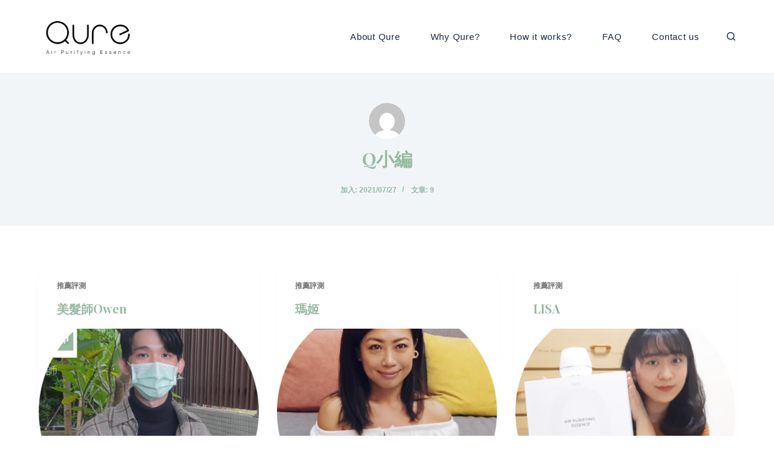

--- FILE ---
content_type: text/html; charset=UTF-8
request_url: https://www.qureair.com/author/sherry/
body_size: 19701
content:

<!doctype html>
<html lang="zh-TW">
<head>
	
	<meta charset="UTF-8">
	<meta name="viewport" content="width=device-width, initial-scale=1, maximum-scale=5, viewport-fit=cover">
	<link rel="profile" href="https://gmpg.org/xfn/11">

	<link href="https://fonts.googleapis.com" rel="preconnect" crossorigin><link href="https://fonts.gstatic.com" rel="preconnect" crossorigin><meta name='robots' content='index, follow, max-image-preview:large, max-snippet:-1, max-video-preview:-1' />

	<!-- This site is optimized with the Yoast SEO plugin v18.1 - https://yoast.com/wordpress/plugins/seo/ -->
	<title>Q小編, Author at Premium Pod Diffuser</title>
	<link rel="canonical" href="https://www.qureair.com/author/sherry/" />
	<meta property="og:locale" content="zh_TW" />
	<meta property="og:type" content="profile" />
	<meta property="og:title" content="Q小編, Author at Premium Pod Diffuser" />
	<meta property="og:url" content="https://www.qureair.com/author/sherry/" />
	<meta property="og:site_name" content="Premium Pod Diffuser" />
	<meta property="og:image" content="https://secure.gravatar.com/avatar/02055a5376e0b44fdf06c875e3d8d890?s=500&#038;d=mm&#038;r=g" />
	<meta name="twitter:card" content="summary_large_image" />
	<script type="application/ld+json" class="yoast-schema-graph">{"@context":"https://schema.org","@graph":[{"@type":"WebSite","@id":"https://www.qureair.com/#website","url":"https://www.qureair.com/","name":"Premium Pod Diffuser","description":"Q your space into a symphony of scents with the Qure Pod Diffuser  Qure transforms your space into a luxurious sanctuary, evoking the ambiance of a 5-star hotel. Using cutting-edge pod technology, this compact device ensures long-lasting aroma.","potentialAction":[{"@type":"SearchAction","target":{"@type":"EntryPoint","urlTemplate":"https://www.qureair.com/?s={search_term_string}"},"query-input":"required name=search_term_string"}],"inLanguage":"zh-TW"},{"@type":"ProfilePage","@id":"https://www.qureair.com/author/sherry/#webpage","url":"https://www.qureair.com/author/sherry/","name":"Q小編, Author at Premium Pod Diffuser","isPartOf":{"@id":"https://www.qureair.com/#website"},"breadcrumb":{"@id":"https://www.qureair.com/author/sherry/#breadcrumb"},"inLanguage":"zh-TW","potentialAction":[{"@type":"ReadAction","target":["https://www.qureair.com/author/sherry/"]}]},{"@type":"BreadcrumbList","@id":"https://www.qureair.com/author/sherry/#breadcrumb","itemListElement":[{"@type":"ListItem","position":1,"name":"Home","item":"https://www.qureair.com/"},{"@type":"ListItem","position":2,"name":"Archives for Q小編"}]},{"@type":"Person","@id":"https://www.qureair.com/#/schema/person/53146a459dd522a848f037149a579111","name":"Q小編","image":{"@type":"ImageObject","@id":"https://www.qureair.com/#personlogo","inLanguage":"zh-TW","url":"https://secure.gravatar.com/avatar/02055a5376e0b44fdf06c875e3d8d890?s=96&d=mm&r=g","contentUrl":"https://secure.gravatar.com/avatar/02055a5376e0b44fdf06c875e3d8d890?s=96&d=mm&r=g","caption":"Q小編"},"mainEntityOfPage":{"@id":"https://www.qureair.com/author/sherry/#webpage"}}]}</script>
	<!-- / Yoast SEO plugin. -->


<script type='application/javascript'>console.log('PixelYourSite Free version 8.2.16');</script>
<link rel='dns-prefetch' href='//fonts.googleapis.com' />
<link rel='dns-prefetch' href='//cdnjs.cloudflare.com' />
<link rel='dns-prefetch' href='//s.w.org' />
<link rel="alternate" type="application/rss+xml" title="訂閱《Premium Pod Diffuser》&raquo; 資訊提供" href="https://www.qureair.com/feed/" />
<link rel="alternate" type="application/rss+xml" title="訂閱《Premium Pod Diffuser》&raquo; 留言的資訊提供" href="https://www.qureair.com/comments/feed/" />
<link rel="alternate" type="application/rss+xml" title="訂閱《Premium Pod Diffuser》&raquo; 作者為「Q小編」的資訊提供" href="https://www.qureair.com/author/sherry/feed/" />
<link rel='stylesheet' id='customify-font-stylesheet-0-css'  href='https://fonts.googleapis.com/css2?family=Playfair%20Display:ital,wght@0,400;0,500;0,600;0,700;0,800;0,900;1,400;1,500;1,600;1,700;1,800;1,900&#038;family=Lato:ital,wght@0,100;0,300;0,400;0,700;0,900;1,100;1,300;1,400;1,700;1,900&#038;display=swap' media='all' />
<link rel='stylesheet' id='wp-block-library-css'  href='https://www.qureair.com/wp-includes/css/dist/block-library/style.min.css?ver=5.9.12' media='all' />
<link rel='stylesheet' id='wc-blocks-vendors-style-css'  href='https://www.qureair.com/wp-content/plugins/woocommerce/packages/woocommerce-blocks/build/wc-blocks-vendors-style.css?ver=6.7.3' media='all' />
<link rel='stylesheet' id='wc-blocks-style-css'  href='https://www.qureair.com/wp-content/plugins/woocommerce/packages/woocommerce-blocks/build/wc-blocks-style.css?ver=6.7.3' media='all' />
<style id='global-styles-inline-css'>
body{--wp--preset--color--black: #000000;--wp--preset--color--cyan-bluish-gray: #abb8c3;--wp--preset--color--white: #ffffff;--wp--preset--color--pale-pink: #f78da7;--wp--preset--color--vivid-red: #cf2e2e;--wp--preset--color--luminous-vivid-orange: #ff6900;--wp--preset--color--luminous-vivid-amber: #fcb900;--wp--preset--color--light-green-cyan: #7bdcb5;--wp--preset--color--vivid-green-cyan: #00d084;--wp--preset--color--pale-cyan-blue: #8ed1fc;--wp--preset--color--vivid-cyan-blue: #0693e3;--wp--preset--color--vivid-purple: #9b51e0;--wp--preset--color--palette-color-1: var(--paletteColor1, #96baa3);--wp--preset--color--palette-color-2: var(--paletteColor2, #555555);--wp--preset--color--palette-color-3: var(--paletteColor3, #3A4F66);--wp--preset--color--palette-color-4: var(--paletteColor4, #192a3d);--wp--preset--color--palette-color-5: var(--paletteColor5, #e1e8ed);--wp--preset--color--palette-color-6: var(--paletteColor6, #f2f5f7);--wp--preset--color--palette-color-7: var(--paletteColor7, #FAFBFC);--wp--preset--color--palette-color-8: var(--paletteColor8, #ffffff);--wp--preset--gradient--vivid-cyan-blue-to-vivid-purple: linear-gradient(135deg,rgba(6,147,227,1) 0%,rgb(155,81,224) 100%);--wp--preset--gradient--light-green-cyan-to-vivid-green-cyan: linear-gradient(135deg,rgb(122,220,180) 0%,rgb(0,208,130) 100%);--wp--preset--gradient--luminous-vivid-amber-to-luminous-vivid-orange: linear-gradient(135deg,rgba(252,185,0,1) 0%,rgba(255,105,0,1) 100%);--wp--preset--gradient--luminous-vivid-orange-to-vivid-red: linear-gradient(135deg,rgba(255,105,0,1) 0%,rgb(207,46,46) 100%);--wp--preset--gradient--very-light-gray-to-cyan-bluish-gray: linear-gradient(135deg,rgb(238,238,238) 0%,rgb(169,184,195) 100%);--wp--preset--gradient--cool-to-warm-spectrum: linear-gradient(135deg,rgb(74,234,220) 0%,rgb(151,120,209) 20%,rgb(207,42,186) 40%,rgb(238,44,130) 60%,rgb(251,105,98) 80%,rgb(254,248,76) 100%);--wp--preset--gradient--blush-light-purple: linear-gradient(135deg,rgb(255,206,236) 0%,rgb(152,150,240) 100%);--wp--preset--gradient--blush-bordeaux: linear-gradient(135deg,rgb(254,205,165) 0%,rgb(254,45,45) 50%,rgb(107,0,62) 100%);--wp--preset--gradient--luminous-dusk: linear-gradient(135deg,rgb(255,203,112) 0%,rgb(199,81,192) 50%,rgb(65,88,208) 100%);--wp--preset--gradient--pale-ocean: linear-gradient(135deg,rgb(255,245,203) 0%,rgb(182,227,212) 50%,rgb(51,167,181) 100%);--wp--preset--gradient--electric-grass: linear-gradient(135deg,rgb(202,248,128) 0%,rgb(113,206,126) 100%);--wp--preset--gradient--midnight: linear-gradient(135deg,rgb(2,3,129) 0%,rgb(40,116,252) 100%);--wp--preset--gradient--juicy-peach: linear-gradient(to right, #ffecd2 0%, #fcb69f 100%);--wp--preset--gradient--young-passion: linear-gradient(to right, #ff8177 0%, #ff867a 0%, #ff8c7f 21%, #f99185 52%, #cf556c 78%, #b12a5b 100%);--wp--preset--gradient--true-sunset: linear-gradient(to right, #fa709a 0%, #fee140 100%);--wp--preset--gradient--morpheus-den: linear-gradient(to top, #30cfd0 0%, #330867 100%);--wp--preset--gradient--plum-plate: linear-gradient(135deg, #667eea 0%, #764ba2 100%);--wp--preset--gradient--aqua-splash: linear-gradient(15deg, #13547a 0%, #80d0c7 100%);--wp--preset--gradient--love-kiss: linear-gradient(to top, #ff0844 0%, #ffb199 100%);--wp--preset--gradient--new-retrowave: linear-gradient(to top, #3b41c5 0%, #a981bb 49%, #ffc8a9 100%);--wp--preset--gradient--plum-bath: linear-gradient(to top, #cc208e 0%, #6713d2 100%);--wp--preset--gradient--high-flight: linear-gradient(to right, #0acffe 0%, #495aff 100%);--wp--preset--gradient--teen-party: linear-gradient(-225deg, #FF057C 0%, #8D0B93 50%, #321575 100%);--wp--preset--gradient--fabled-sunset: linear-gradient(-225deg, #231557 0%, #44107A 29%, #FF1361 67%, #FFF800 100%);--wp--preset--gradient--arielle-smile: radial-gradient(circle 248px at center, #16d9e3 0%, #30c7ec 47%, #46aef7 100%);--wp--preset--gradient--itmeo-branding: linear-gradient(180deg, #2af598 0%, #009efd 100%);--wp--preset--gradient--deep-blue: linear-gradient(to right, #6a11cb 0%, #2575fc 100%);--wp--preset--gradient--strong-bliss: linear-gradient(to right, #f78ca0 0%, #f9748f 19%, #fd868c 60%, #fe9a8b 100%);--wp--preset--gradient--sweet-period: linear-gradient(to top, #3f51b1 0%, #5a55ae 13%, #7b5fac 25%, #8f6aae 38%, #a86aa4 50%, #cc6b8e 62%, #f18271 75%, #f3a469 87%, #f7c978 100%);--wp--preset--gradient--purple-division: linear-gradient(to top, #7028e4 0%, #e5b2ca 100%);--wp--preset--gradient--cold-evening: linear-gradient(to top, #0c3483 0%, #a2b6df 100%, #6b8cce 100%, #a2b6df 100%);--wp--preset--gradient--mountain-rock: linear-gradient(to right, #868f96 0%, #596164 100%);--wp--preset--gradient--desert-hump: linear-gradient(to top, #c79081 0%, #dfa579 100%);--wp--preset--gradient--ethernal-constance: linear-gradient(to top, #09203f 0%, #537895 100%);--wp--preset--gradient--happy-memories: linear-gradient(-60deg, #ff5858 0%, #f09819 100%);--wp--preset--gradient--grown-early: linear-gradient(to top, #0ba360 0%, #3cba92 100%);--wp--preset--gradient--morning-salad: linear-gradient(-225deg, #B7F8DB 0%, #50A7C2 100%);--wp--preset--gradient--night-call: linear-gradient(-225deg, #AC32E4 0%, #7918F2 48%, #4801FF 100%);--wp--preset--gradient--mind-crawl: linear-gradient(-225deg, #473B7B 0%, #3584A7 51%, #30D2BE 100%);--wp--preset--gradient--angel-care: linear-gradient(-225deg, #FFE29F 0%, #FFA99F 48%, #FF719A 100%);--wp--preset--gradient--juicy-cake: linear-gradient(to top, #e14fad 0%, #f9d423 100%);--wp--preset--gradient--rich-metal: linear-gradient(to right, #d7d2cc 0%, #304352 100%);--wp--preset--gradient--mole-hall: linear-gradient(-20deg, #616161 0%, #9bc5c3 100%);--wp--preset--gradient--cloudy-knoxville: linear-gradient(120deg, #fdfbfb 0%, #ebedee 100%);--wp--preset--gradient--soft-grass: linear-gradient(to top, #c1dfc4 0%, #deecdd 100%);--wp--preset--gradient--saint-petersburg: linear-gradient(135deg, #f5f7fa 0%, #c3cfe2 100%);--wp--preset--gradient--everlasting-sky: linear-gradient(135deg, #fdfcfb 0%, #e2d1c3 100%);--wp--preset--gradient--kind-steel: linear-gradient(-20deg, #e9defa 0%, #fbfcdb 100%);--wp--preset--gradient--over-sun: linear-gradient(60deg, #abecd6 0%, #fbed96 100%);--wp--preset--gradient--premium-white: linear-gradient(to top, #d5d4d0 0%, #d5d4d0 1%, #eeeeec 31%, #efeeec 75%, #e9e9e7 100%);--wp--preset--gradient--clean-mirror: linear-gradient(45deg, #93a5cf 0%, #e4efe9 100%);--wp--preset--gradient--wild-apple: linear-gradient(to top, #d299c2 0%, #fef9d7 100%);--wp--preset--gradient--snow-again: linear-gradient(to top, #e6e9f0 0%, #eef1f5 100%);--wp--preset--gradient--confident-cloud: linear-gradient(to top, #dad4ec 0%, #dad4ec 1%, #f3e7e9 100%);--wp--preset--gradient--glass-water: linear-gradient(to top, #dfe9f3 0%, white 100%);--wp--preset--gradient--perfect-white: linear-gradient(-225deg, #E3FDF5 0%, #FFE6FA 100%);--wp--preset--duotone--dark-grayscale: url('#wp-duotone-dark-grayscale');--wp--preset--duotone--grayscale: url('#wp-duotone-grayscale');--wp--preset--duotone--purple-yellow: url('#wp-duotone-purple-yellow');--wp--preset--duotone--blue-red: url('#wp-duotone-blue-red');--wp--preset--duotone--midnight: url('#wp-duotone-midnight');--wp--preset--duotone--magenta-yellow: url('#wp-duotone-magenta-yellow');--wp--preset--duotone--purple-green: url('#wp-duotone-purple-green');--wp--preset--duotone--blue-orange: url('#wp-duotone-blue-orange');--wp--preset--font-size--small: 13px;--wp--preset--font-size--medium: 20px;--wp--preset--font-size--large: 36px;--wp--preset--font-size--x-large: 42px;}.has-black-color{color: var(--wp--preset--color--black) !important;}.has-cyan-bluish-gray-color{color: var(--wp--preset--color--cyan-bluish-gray) !important;}.has-white-color{color: var(--wp--preset--color--white) !important;}.has-pale-pink-color{color: var(--wp--preset--color--pale-pink) !important;}.has-vivid-red-color{color: var(--wp--preset--color--vivid-red) !important;}.has-luminous-vivid-orange-color{color: var(--wp--preset--color--luminous-vivid-orange) !important;}.has-luminous-vivid-amber-color{color: var(--wp--preset--color--luminous-vivid-amber) !important;}.has-light-green-cyan-color{color: var(--wp--preset--color--light-green-cyan) !important;}.has-vivid-green-cyan-color{color: var(--wp--preset--color--vivid-green-cyan) !important;}.has-pale-cyan-blue-color{color: var(--wp--preset--color--pale-cyan-blue) !important;}.has-vivid-cyan-blue-color{color: var(--wp--preset--color--vivid-cyan-blue) !important;}.has-vivid-purple-color{color: var(--wp--preset--color--vivid-purple) !important;}.has-black-background-color{background-color: var(--wp--preset--color--black) !important;}.has-cyan-bluish-gray-background-color{background-color: var(--wp--preset--color--cyan-bluish-gray) !important;}.has-white-background-color{background-color: var(--wp--preset--color--white) !important;}.has-pale-pink-background-color{background-color: var(--wp--preset--color--pale-pink) !important;}.has-vivid-red-background-color{background-color: var(--wp--preset--color--vivid-red) !important;}.has-luminous-vivid-orange-background-color{background-color: var(--wp--preset--color--luminous-vivid-orange) !important;}.has-luminous-vivid-amber-background-color{background-color: var(--wp--preset--color--luminous-vivid-amber) !important;}.has-light-green-cyan-background-color{background-color: var(--wp--preset--color--light-green-cyan) !important;}.has-vivid-green-cyan-background-color{background-color: var(--wp--preset--color--vivid-green-cyan) !important;}.has-pale-cyan-blue-background-color{background-color: var(--wp--preset--color--pale-cyan-blue) !important;}.has-vivid-cyan-blue-background-color{background-color: var(--wp--preset--color--vivid-cyan-blue) !important;}.has-vivid-purple-background-color{background-color: var(--wp--preset--color--vivid-purple) !important;}.has-black-border-color{border-color: var(--wp--preset--color--black) !important;}.has-cyan-bluish-gray-border-color{border-color: var(--wp--preset--color--cyan-bluish-gray) !important;}.has-white-border-color{border-color: var(--wp--preset--color--white) !important;}.has-pale-pink-border-color{border-color: var(--wp--preset--color--pale-pink) !important;}.has-vivid-red-border-color{border-color: var(--wp--preset--color--vivid-red) !important;}.has-luminous-vivid-orange-border-color{border-color: var(--wp--preset--color--luminous-vivid-orange) !important;}.has-luminous-vivid-amber-border-color{border-color: var(--wp--preset--color--luminous-vivid-amber) !important;}.has-light-green-cyan-border-color{border-color: var(--wp--preset--color--light-green-cyan) !important;}.has-vivid-green-cyan-border-color{border-color: var(--wp--preset--color--vivid-green-cyan) !important;}.has-pale-cyan-blue-border-color{border-color: var(--wp--preset--color--pale-cyan-blue) !important;}.has-vivid-cyan-blue-border-color{border-color: var(--wp--preset--color--vivid-cyan-blue) !important;}.has-vivid-purple-border-color{border-color: var(--wp--preset--color--vivid-purple) !important;}.has-vivid-cyan-blue-to-vivid-purple-gradient-background{background: var(--wp--preset--gradient--vivid-cyan-blue-to-vivid-purple) !important;}.has-light-green-cyan-to-vivid-green-cyan-gradient-background{background: var(--wp--preset--gradient--light-green-cyan-to-vivid-green-cyan) !important;}.has-luminous-vivid-amber-to-luminous-vivid-orange-gradient-background{background: var(--wp--preset--gradient--luminous-vivid-amber-to-luminous-vivid-orange) !important;}.has-luminous-vivid-orange-to-vivid-red-gradient-background{background: var(--wp--preset--gradient--luminous-vivid-orange-to-vivid-red) !important;}.has-very-light-gray-to-cyan-bluish-gray-gradient-background{background: var(--wp--preset--gradient--very-light-gray-to-cyan-bluish-gray) !important;}.has-cool-to-warm-spectrum-gradient-background{background: var(--wp--preset--gradient--cool-to-warm-spectrum) !important;}.has-blush-light-purple-gradient-background{background: var(--wp--preset--gradient--blush-light-purple) !important;}.has-blush-bordeaux-gradient-background{background: var(--wp--preset--gradient--blush-bordeaux) !important;}.has-luminous-dusk-gradient-background{background: var(--wp--preset--gradient--luminous-dusk) !important;}.has-pale-ocean-gradient-background{background: var(--wp--preset--gradient--pale-ocean) !important;}.has-electric-grass-gradient-background{background: var(--wp--preset--gradient--electric-grass) !important;}.has-midnight-gradient-background{background: var(--wp--preset--gradient--midnight) !important;}.has-small-font-size{font-size: var(--wp--preset--font-size--small) !important;}.has-medium-font-size{font-size: var(--wp--preset--font-size--medium) !important;}.has-large-font-size{font-size: var(--wp--preset--font-size--large) !important;}.has-x-large-font-size{font-size: var(--wp--preset--font-size--x-large) !important;}
</style>
<link rel='stylesheet' id='buttonizer_frontend_style-css'  href='https://www.qureair.com/wp-content/plugins/buttonizer-multifunctional-button/assets/frontend.css?v=375a05d369f8284af680afa9b0d9791a&#038;ver=5.9.12' media='all' />
<link rel='stylesheet' id='buttonizer-icon-library-css'  href='https://cdnjs.cloudflare.com/ajax/libs/font-awesome/5.15.4/css/all.min.css?ver=5.9.12' media='all' integrity='sha512-1ycn6IcaQQ40/MKBW2W4Rhis/DbILU74C1vSrLJxCq57o941Ym01SwNsOMqvEBFlcgUa6xLiPY/NS5R+E6ztJQ==' crossorigin='anonymous' />
<link rel='stylesheet' id='contact-form-7-css'  href='https://www.qureair.com/wp-content/plugins/contact-form-7/includes/css/styles.css?ver=5.5.4' media='all' />
<style id='woocommerce-inline-inline-css'>
.woocommerce form .form-row .required { visibility: visible; }
</style>
<link rel='stylesheet' id='wp-show-posts-css'  href='https://www.qureair.com/wp-content/plugins/wp-show-posts/css/wp-show-posts-min.css?ver=1.1.3' media='all' />
<link rel='stylesheet' id='wpcf7-redirect-script-frontend-css'  href='https://www.qureair.com/wp-content/plugins/wpcf7-redirect/build/css/wpcf7-redirect-frontend.min.css?ver=5.9.12' media='all' />
<link rel='stylesheet' id='ct-woocommerce-styles-css'  href='https://www.qureair.com/wp-content/themes/blocksy/static/bundle/woocommerce.min.css?ver=1.8.16' media='all' />
<link rel='stylesheet' id='msl-main-css'  href='https://www.qureair.com/wp-content/plugins/master-slider/public/assets/css/masterslider.main.css?ver=3.8.0' media='all' />
<link rel='stylesheet' id='msl-custom-css'  href='https://www.qureair.com/wp-content/uploads/master-slider/custom.css?ver=4.3' media='all' />
<link rel='stylesheet' id='ct-main-styles-css'  href='https://www.qureair.com/wp-content/themes/blocksy/static/bundle/main.min.css?ver=1.8.16' media='all' />
<link rel='stylesheet' id='ct-page-title-styles-css'  href='https://www.qureair.com/wp-content/themes/blocksy/static/bundle/page-title.min.css?ver=1.8.16' media='all' />
<link rel='stylesheet' id='ct-elementor-styles-css'  href='https://www.qureair.com/wp-content/themes/blocksy/static/bundle/elementor-frontend.min.css?ver=1.8.16' media='all' />
<link rel='stylesheet' id='ct-flexy-styles-css'  href='https://www.qureair.com/wp-content/themes/blocksy/static/bundle/flexy.min.css?ver=1.8.16' media='all' />
<link rel='stylesheet' id='ct-cf-7-styles-css'  href='https://www.qureair.com/wp-content/themes/blocksy/static/bundle/cf-7.min.css?ver=1.8.16' media='all' />
<link rel='stylesheet' id='ct-stackable-styles-css'  href='https://www.qureair.com/wp-content/themes/blocksy/static/bundle/stackable.min.css?ver=1.8.16' media='all' />
<script src='https://www.qureair.com/wp-includes/js/jquery/jquery.min.js?ver=3.6.0' id='jquery-core-js'></script>
<script src='https://www.qureair.com/wp-includes/js/jquery/jquery-migrate.min.js?ver=3.3.2' id='jquery-migrate-js'></script>
<script src='https://www.qureair.com/wp-content/plugins/woocommerce/assets/js/js-cookie/js.cookie.min.js?ver=2.1.4-wc.6.2.0' id='js-cookie-js'></script>
<script src='https://www.qureair.com/wp-content/plugins/pixelyoursite/dist/scripts/jquery.bind-first-0.2.3.min.js?ver=5.9.12' id='jquery-bind-first-js'></script>
<script id='pys-js-extra'>
var pysOptions = {"staticEvents":{"facebook":{"init_event":[{"delay":0,"type":"static","name":"PageView","eventID":"7d369d79-dc57-458a-82e7-18610ede3b6b","pixelIds":["1710041585851449"],"params":{"post_category":"\u63a8\u85a6\u8a55\u6e2c","page_title":"\u7f8e\u9aee\u5e2bOwen","post_type":"post","post_id":2690,"plugin":"PixelYourSite","user_role":"guest","event_url":"www.qureair.com\/author\/sherry\/"},"e_id":"init_event","ids":[],"hasTimeWindow":false,"timeWindow":0,"woo_order":"","edd_order":""}]}},"dynamicEvents":{"signal_form":{"facebook":{"delay":0,"type":"dyn","name":"Signal","eventID":"c845e086-cc58-4405-8f00-1978e68d4678","pixelIds":["1710041585851449"],"params":{"event_action":"Form","page_title":"\u7f8e\u9aee\u5e2bOwen","post_type":"post","post_id":2690,"plugin":"PixelYourSite","user_role":"guest","event_url":"www.qureair.com\/author\/sherry\/"},"e_id":"signal_form","ids":[],"hasTimeWindow":false,"timeWindow":0,"woo_order":"","edd_order":""}},"signal_download":{"facebook":{"delay":0,"type":"dyn","name":"Signal","extensions":["","doc","exe","js","pdf","ppt","tgz","zip","xls"],"eventID":"934acf7c-5d01-4eb2-b903-335fe3937e72","pixelIds":["1710041585851449"],"params":{"event_action":"Download","page_title":"\u7f8e\u9aee\u5e2bOwen","post_type":"post","post_id":2690,"plugin":"PixelYourSite","user_role":"guest","event_url":"www.qureair.com\/author\/sherry\/"},"e_id":"signal_download","ids":[],"hasTimeWindow":false,"timeWindow":0,"woo_order":"","edd_order":""}},"signal_comment":{"facebook":{"delay":0,"type":"dyn","name":"Signal","eventID":"7b931786-cfbc-4c54-bab7-a1f896fc06b5","pixelIds":["1710041585851449"],"params":{"event_action":"Comment","page_title":"\u7f8e\u9aee\u5e2bOwen","post_type":"post","post_id":2690,"plugin":"PixelYourSite","user_role":"guest","event_url":"www.qureair.com\/author\/sherry\/"},"e_id":"signal_comment","ids":[],"hasTimeWindow":false,"timeWindow":0,"woo_order":"","edd_order":""}},"woo_add_to_cart_on_button_click":{"facebook":{"delay":0,"type":"dyn","name":"AddToCart","eventID":"5f226892-5088-43aa-ac80-f2dcaf021feb","pixelIds":["1710041585851449"],"params":{"page_title":"\u7f8e\u9aee\u5e2bOwen","post_type":"post","post_id":2690,"plugin":"PixelYourSite","user_role":"guest","event_url":"www.qureair.com\/author\/sherry\/"},"e_id":"woo_add_to_cart_on_button_click","ids":[],"hasTimeWindow":false,"timeWindow":0,"woo_order":"","edd_order":""}}},"triggerEvents":[],"triggerEventTypes":[],"facebook":{"pixelIds":["1710041585851449"],"advancedMatching":[],"removeMetadata":false,"contentParams":{"post_type":"post","post_id":2690,"content_name":"\u7f8e\u9aee\u5e2bOwen","tags":"AROMATE, Qure, UVA\u5149\u89f8\u5a92, \u5149\u89f8\u5a92, \u547c\u5438, \u64f4\u9999, \u653e\u9b06, \u6de8\u8403\u5100, \u7570\u5473, \u7a7a\u6c23\u54c1\u8cea, \u7a7a\u6c23\u6de8\u5316, \u7a7a\u6c23\u6e05\u6de8\u6a5f, \u7cbe\u6cb9, \u9664\u81ed, \u9999\u6c1b, \u9999\u6c1b\u6a5f","categories":"\u63a8\u85a6\u8a55\u6e2c"},"commentEventEnabled":true,"wooVariableAsSimple":false,"downloadEnabled":true,"formEventEnabled":true,"ajaxForServerEvent":true,"serverApiEnabled":true,"wooCRSendFromServer":false},"debug":"","siteUrl":"https:\/\/www.qureair.com","ajaxUrl":"https:\/\/www.qureair.com\/wp-admin\/admin-ajax.php","enable_remove_download_url_param":"1","gdpr":{"ajax_enabled":false,"all_disabled_by_api":false,"facebook_disabled_by_api":false,"analytics_disabled_by_api":false,"google_ads_disabled_by_api":false,"pinterest_disabled_by_api":false,"bing_disabled_by_api":false,"facebook_prior_consent_enabled":true,"analytics_prior_consent_enabled":true,"google_ads_prior_consent_enabled":null,"pinterest_prior_consent_enabled":true,"bing_prior_consent_enabled":true,"cookiebot_integration_enabled":false,"cookiebot_facebook_consent_category":"marketing","cookiebot_analytics_consent_category":"statistics","cookiebot_google_ads_consent_category":null,"cookiebot_pinterest_consent_category":"marketing","cookiebot_bing_consent_category":"marketing","consent_magic_integration_enabled":false,"real_cookie_banner_integration_enabled":false,"cookie_notice_integration_enabled":false,"cookie_law_info_integration_enabled":false},"edd":{"enabled":false},"woo":{"enabled":true,"addToCartOnButtonEnabled":true,"addToCartOnButtonValueEnabled":true,"addToCartOnButtonValueOption":"price","singleProductId":null,"removeFromCartSelector":"form.woocommerce-cart-form .remove","addToCartCatchMethod":"add_cart_js"}};
</script>
<script src='https://www.qureair.com/wp-content/plugins/pixelyoursite/dist/scripts/public.js?ver=8.2.16' id='pys-js'></script>
<link rel="https://api.w.org/" href="https://www.qureair.com/wp-json/" /><link rel="alternate" type="application/json" href="https://www.qureair.com/wp-json/wp/v2/users/3" /><link rel="EditURI" type="application/rsd+xml" title="RSD" href="https://www.qureair.com/xmlrpc.php?rsd" />
<link rel="wlwmanifest" type="application/wlwmanifest+xml" href="https://www.qureair.com/wp-includes/wlwmanifest.xml" /> 
<meta name="generator" content="WordPress 5.9.12" />
<meta name="generator" content="WooCommerce 6.2.0" />

		<!-- GA Google Analytics @ https://m0n.co/ga -->
		<script async src="https://www.googletagmanager.com/gtag/js?id=UA-200561243-5"></script>
		<script>
			window.dataLayer = window.dataLayer || [];
			function gtag(){dataLayer.push(arguments);}
			gtag('js', new Date());
			gtag('config', 'UA-200561243-5');
		</script>

	<script>var ms_grabbing_curosr = 'https://www.qureair.com/wp-content/plugins/master-slider/public/assets/css/common/grabbing.cur', ms_grab_curosr = 'https://www.qureair.com/wp-content/plugins/master-slider/public/assets/css/common/grab.cur';</script>
<meta name="generator" content="MasterSlider 3.8.0 - Responsive Touch Image Slider | avt.li/msf" />
<meta name="facebook-domain-verification" content="jrxxjfydb8nvt5z46ubj81qf0yq3xb" /><noscript><link rel='stylesheet' href='https://www.qureair.com/wp-content/themes/blocksy/static/bundle/no-scripts.min.css' type='text/css' /></noscript>
<style id="ct-main-styles-inline-css">[data-header*="type-1"] .ct-header [data-id="logo"] .site-logo-container {--logo-max-height:65px;} [data-header*="type-1"] .ct-header [data-id="logo"] .site-title {--fontWeight:700;--fontSize:25px;--lineHeight:1.5;--linkInitialColor:var(--paletteColor4);} [data-header*="type-1"] .ct-header [data-id="menu"] {--menu-items-spacing:50px;} [data-header*="type-1"] .ct-header [data-id="menu"] > ul > li > a {--fontFamily:-apple-system, BlinkMacSystemFont, 'Segoe UI', Roboto, Helvetica, Arial, sans-serif, 'Apple Color Emoji', 'Segoe UI Emoji', 'Segoe UI Symbol';--fontWeight:400;--textTransform:none;--textDecoration:none;--fontSize:15px;--lineHeight:1.3;--letterSpacing:0.05em;--linkInitialColor:var(--paletteColor4);--linkHoverColor:var(--paletteColor1);} [data-header*="type-1"] .ct-header [data-id="menu"][data-menu*="type-3"] > ul > li > a {--linkHoverColor:#ffffff;--linkActiveColor:#ffffff;} [data-header*="type-1"] .ct-header [data-id="menu"] .sub-menu {--linkInitialColor:#ffffff;--linkHoverColor:var(--paletteColor4);--dropdown-background-color:var(--paletteColor4);--dropdown-horizontal-offset:5px;--dropdown-items-spacing:15px;--fontWeight:400;--fontSize:15px;--dropdown-divider:1px dashed rgba(255, 255, 255, 0.1);--box-shadow:0px 10px 20px rgba(41, 51, 61, 0.1);--border-radius:0px 0px 2px 2px;} [data-header*="type-1"] .ct-header [data-row*="middle"] {--height:120px;background-color:var(--paletteColor8);--borderTop:none;--borderBottom:none;--box-shadow:none;} [data-header*="type-1"] .ct-header [data-row*="middle"] > div {--borderTop:none;--borderBottom:none;} [data-header*="type-1"] [data-id="mobile-menu"] {--fontWeight:400;--fontSize:30px;--linkInitialColor:#ffffff;--linkHoverColor:var(--paletteColor1);--mobile-menu-divider:none;} [data-header*="type-1"] #offcanvas .ct-panel-inner {background-color:rgba(18, 21, 25, 0.98);} [data-header*="type-1"] #offcanvas {--side-panel-width:500px;} [data-header*="type-1"] [data-behaviour*="side"] {--box-shadow:0px 0px 70px rgba(0, 0, 0, 0.35);} [data-header*="type-1"] [data-id="search"] {--icon-size:14px;--icon-color:var(--paletteColor4);--icon-hover-color:var(--paletteColor1);} [data-header*="type-1"] #search-modal .ct-search-results a {--fontWeight:500;--fontSize:14px;--lineHeight:1.4;} [data-header*="type-1"] #search-modal {--linkInitialColor:#ffffff;--form-text-initial-color:#ffffff;--form-text-focus-color:#ffffff;background-color:rgba(18, 21, 25, 0.98);} [data-header*="type-1"] .ct-header [data-id="text"] {--max-width:100%;--fontSize:15px;--lineHeight:1.3;--horizontal-alignment:center;} [data-header*="type-1"] .ct-header [data-row*="top"] {--height:60px;background-color:var(--paletteColor8);--borderTop:none;--borderBottom:none;--box-shadow:none;} [data-header*="type-1"] .ct-header [data-row*="top"] > div {--borderTop:none;--borderBottom:none;} [data-header*="type-1"] [data-id="trigger"] {--icon-size:18px;--icon-color:var(--paletteColor4);--icon-hover-color:var(--paletteColor1);} [data-header*="type-1"] {--header-height:120px;} [data-footer*="type-1"] .ct-footer [data-row*="bottom"] > div {--container-spacing:20px;--border:none;--grid-template-columns:initial;} [data-footer*="type-1"] .ct-footer [data-row*="bottom"] .widget-title {--fontSize:16px;} [data-footer*="type-1"] .ct-footer [data-row*="bottom"] {background-color:transparent;} [data-footer*="type-1"] [data-id="copyright"] {--fontWeight:400;--fontSize:15px;--lineHeight:1.3;} [data-footer*="type-1"] .ct-footer [data-id="menu"] {--menu-item-width:100%;--menu-items-spacing:15px;} [data-footer*="type-1"] .ct-footer [data-column="menu"] {--horizontal-alignment:flex-start;} [data-footer*="type-1"] .ct-footer [data-id="menu"] ul {--fontWeight:500;--textTransform:capitalize;--fontSize:15px;--lineHeight:1.3;} [data-footer*="type-1"] .ct-footer [data-id="menu"] > ul > li > a {--linkInitialColor:#000000;--linkHoverColor:var(--paletteColor1);} [data-footer*="type-1"] [data-id="socials"].ct-footer-socials {--icon-size:25px;} [data-footer*="type-1"] [data-id="socials"].ct-footer-socials [data-color="custom"] {--background-color:rgba(218, 222, 228, 0.3);--background-hover-color:var(--paletteColor1);} [data-footer*="type-1"] [data-id="socials"].ct-footer-socials .ct-label {--visibility:none;} [data-footer*="type-1"] .ct-footer [data-row*="top"] > div {--container-spacing:30px;--columns-gap:15px;--widgets-gap:15px;--border:none;--grid-template-columns:repeat(4, 1fr);} [data-footer*="type-1"] .ct-footer [data-row*="top"] .widget-title {--fontSize:16px;} [data-footer*="type-1"] .ct-footer [data-row*="top"] .ct-widget > *:not(.widget-title) {--fontWeight:500;--fontSize:15px;} [data-footer*="type-1"] .ct-footer [data-row*="top"] {background-color:transparent;} [data-footer*="type-1"] .ct-footer [data-column="widget-area-2"] {--horizontal-alignment:left;} [data-footer*="type-1"] .ct-footer [data-column="widget-area-2"] .ct-widget {--color:#000000;--linkInitialColor:var(--paletteColor1);--linkHoverColor:var(--paletteColor1);} [data-footer*="type-1"] footer.ct-footer {background-color:var(--paletteColor6);}:root {--fontFamily:-apple-system, BlinkMacSystemFont, 'Segoe UI', Roboto, Helvetica, Arial, sans-serif, 'Apple Color Emoji', 'Segoe UI Emoji', 'Segoe UI Symbol';--fontWeight:400;--textTransform:none;--textDecoration:none;--fontSize:16px;--lineHeight:1.65;--letterSpacing:0em;--buttonFontWeight:500;--buttonFontSize:15px;--has-classic-forms:var(--true);--has-modern-forms:var(--false);--form-field-border-initial-color:var(--border-color);--form-field-border-focus-color:var(--paletteColor1);--form-selection-control-initial-color:var(--border-color);--form-selection-control-accent-color:var(--paletteColor1);--paletteColor1:#96baa3;--paletteColor2:#555555;--paletteColor3:#3A4F66;--paletteColor4:#192a3d;--paletteColor5:#e1e8ed;--paletteColor6:#f2f5f7;--paletteColor7:#FAFBFC;--paletteColor8:#ffffff;--color:#96baa3;--linkInitialColor:#96baa3;--linkHoverColor:var(--paletteColor4);--selectionTextColor:#ffffff;--selectionBackgroundColor:var(--paletteColor1);--border-color:var(--paletteColor5);--headings-color:var(--paletteColor1);--content-spacing:1.5em;--buttonMinHeight:40px;--buttonShadow:none;--buttonTransform:none;--buttonTextInitialColor:#ffffff;--buttonTextHoverColor:#ffffff;--buttonInitialColor:var(--paletteColor1);--buttonHoverColor:var(--paletteColor2);--button-border:none;--buttonBorderRadius:3px;--button-padding:5px 20px;--container-max-width:1290px;--content-vertical-spacing:60px;--narrow-container-max-width:750px;--wide-offset:130px;}h1 {--fontWeight:700;--fontSize:40px;--lineHeight:1.5;}h2 {--fontWeight:700;--fontSize:35px;--lineHeight:1.5;}h3 {--fontWeight:700;--fontSize:30px;--lineHeight:1.5;}h4 {--fontWeight:700;--fontSize:25px;--lineHeight:1.5;}h5 {--fontWeight:700;--fontSize:20px;--lineHeight:1.5;}h6 {--fontWeight:700;--fontSize:16px;--lineHeight:1.5;}.wp-block-quote.is-style-large p, .wp-block-pullquote p, .ct-quote-widget blockquote {--fontFamily:Georgia;--fontWeight:600;--fontSize:25px;}code, kbd, samp, pre {--fontFamily:monospace;--fontWeight:400;--fontSize:16px;}.ct-sidebar .widget-title {--fontSize:18px;}.ct-breadcrumbs {--fontWeight:600;--textTransform:uppercase;--fontSize:12px;}body {background-color:var(--paletteColor7);} [data-prefix="single_blog_post"] .entry-header .page-title {--fontSize:30px;} [data-prefix="single_blog_post"] .entry-header .entry-meta {--fontWeight:600;--textTransform:uppercase;--fontSize:12px;--lineHeight:1.5;} [data-prefix="categories"] .entry-header .page-title {--fontSize:30px;} [data-prefix="categories"] .entry-header .entry-meta {--fontWeight:600;--textTransform:uppercase;--fontSize:12px;--lineHeight:1.5;} [data-prefix="search"] .entry-header .page-title {--fontSize:30px;} [data-prefix="search"] .entry-header .entry-meta {--fontWeight:600;--textTransform:uppercase;--fontSize:12px;--lineHeight:1.5;} [data-prefix="author"] .entry-header .page-title {--fontSize:30px;} [data-prefix="author"] .entry-header .entry-meta {--fontWeight:600;--textTransform:uppercase;--fontSize:12px;--lineHeight:1.5;} [data-prefix="author"] .hero-section[data-type="type-2"] {background-color:var(--paletteColor6);--container-padding:50px 0;} [data-prefix="single_page"] .entry-header .page-title {--fontSize:30px;} [data-prefix="single_page"] .entry-header .entry-meta {--fontWeight:600;--textTransform:uppercase;--fontSize:12px;--lineHeight:1.5;} [data-prefix="woo_categories"] .entry-header .page-title {--fontSize:30px;} [data-prefix="woo_categories"] .entry-header .entry-meta {--fontWeight:600;--textTransform:uppercase;--fontSize:12px;--lineHeight:1.5;} [data-prefix="woo_categories"] .hero-section[data-type="type-2"] {background-color:var(--paletteColor6);--container-padding:50px 0;} [data-prefix="product"] .entry-header .page-title {--fontSize:30px;} [data-prefix="product"] .entry-header .entry-meta {--fontWeight:600;--textTransform:uppercase;--fontSize:12px;--lineHeight:1.5;} [data-prefix="blog"] .entries {--grid-template-columns:repeat(3, minmax(0, 1fr));} [data-prefix="blog"] .entry-card .entry-title {--fontSize:20px;--lineHeight:1.3;} [data-prefix="blog"] .entry-card .entry-meta {--fontWeight:600;--textTransform:uppercase;--fontSize:12px;} [data-prefix="blog"] .entry-card {background-color:var(--paletteColor8);--box-shadow:0px 12px 18px -6px rgba(34, 56, 101, 0.04);} [data-prefix="categories"] .entries {--grid-template-columns:repeat(3, minmax(0, 1fr));} [data-prefix="categories"] .entry-card .entry-title {--fontSize:20px;--lineHeight:1.3;} [data-prefix="categories"] .entry-card .entry-meta {--fontWeight:600;--textTransform:uppercase;--fontSize:12px;} [data-prefix="categories"] .entry-card {background-color:var(--paletteColor8);--box-shadow:0px 12px 18px -6px rgba(34, 56, 101, 0.04);} [data-prefix="author"] .entries {--grid-template-columns:repeat(3, minmax(0, 1fr));} [data-prefix="author"] .entry-card .entry-title {--fontSize:20px;--lineHeight:1.3;} [data-prefix="author"] .entry-card .entry-meta {--fontWeight:600;--textTransform:uppercase;--fontSize:12px;} [data-prefix="author"] .entry-card {background-color:var(--paletteColor8);--box-shadow:0px 12px 18px -6px rgba(34, 56, 101, 0.04);} [data-prefix="search"] .entries {--grid-template-columns:repeat(3, minmax(0, 1fr));} [data-prefix="search"] .entry-card .entry-title {--fontSize:20px;--lineHeight:1.3;} [data-prefix="search"] .entry-card .entry-meta {--fontWeight:600;--textTransform:uppercase;--fontSize:12px;} [data-prefix="search"] .entry-card {background-color:var(--paletteColor8);--box-shadow:0px 12px 18px -6px rgba(34, 56, 101, 0.04);} [data-products] .woocommerce-loop-product__title, [data-products] .woocommerce-loop-category__title {--fontWeight:600;--fontSize:17px;}.quantity[data-type="type-2"] {--quantity-arrows-initial-color:var(--color);}.out-of-stock-badge {--badge-text-color:#ffffff;--badge-background-color:#24292E;} [data-products] .entry-meta a {--linkInitialColor:var(--color);}.ct-quick-view-card {--box-shadow:0px 50px 100px rgba(18, 21, 25, 0.5);}.ct-quick-view-card > section {background-color:#ffffff;}.quick-view-modal {background-color:rgba(18, 21, 25, 0.8);} [data-products="type-2"] {--box-shadow:0px 12px 18px -6px rgba(34, 56, 101, 0.03);} [data-products] .product {--borderRadius:3px;}.entry-summary .entry-title {--fontSize:30px;}.product-entry-wrapper .price {--fontWeight:700;--fontSize:20px;}.demo_store {--color:#ffffff;--backgroundColor:var(--paletteColor1);}.woocommerce-info, .woocommerce-message {--background-color:#F0F1F3;}.woocommerce-error {--color:#ffffff;--background-color:rgba(218, 0, 28, 0.7);}.entry-summary .quantity[data-type="type-2"] {--quantity-arrows-initial-color:var(--color);}.woocommerce-tabs .tabs {--fontWeight:600;--textTransform:uppercase;--fontSize:12px;--linkInitialColor:var(--color);}.woocommerce-tabs[data-type] .tabs {--tab-background:var(--paletteColor1);}form textarea {--form-field-height:170px;}.ct-sidebar {--linkInitialColor:var(--color);} [data-prefix="single_blog_post"] article[class*="post"] {--has-boxed:var(--false);--has-wide:var(--true);} [data-prefix="single_page"] article[class*="post"] {--has-boxed:var(--false);--has-wide:var(--true);} [data-prefix="product"] article[class*="post"] {--has-boxed:var(--false);--has-wide:var(--true);}</style>
<style id="ct-main-styles-tablet-inline-css" media="(max-width: 999.98px)">[data-header*="type-1"] .ct-header [data-row*="middle"] {--height:134px;} [data-header*="type-1"] #offcanvas {--side-panel-width:65vw;} [data-header*="type-1"] .ct-header [data-row*="top"] {--height:20px;} [data-header*="type-1"] {--header-height:154px;} [data-footer*="type-1"] .ct-footer [data-row*="bottom"] > div {--container-spacing:25px;--grid-template-columns:initial;} [data-footer*="type-1"] .ct-footer [data-row*="top"] > div {--grid-template-columns:initial;} [data-prefix="blog"] .entries {--grid-template-columns:repeat(2, minmax(0, 1fr));} [data-prefix="categories"] .entries {--grid-template-columns:repeat(2, minmax(0, 1fr));} [data-prefix="author"] .entries {--grid-template-columns:repeat(2, minmax(0, 1fr));} [data-prefix="search"] .entries {--grid-template-columns:repeat(2, minmax(0, 1fr));} [data-products] {--shop-columns:repeat(3, minmax(0, 1fr));}.related [data-products], .upsells [data-products] {--shop-columns:repeat(3, minmax(0, 1fr));}</style>
<style id="ct-main-styles-mobile-inline-css" media="(max-width: 689.98px)">[data-header*="type-1"] .ct-header [data-row*="middle"] {--height:101px;} [data-header*="type-1"] [data-id="mobile-menu"] {--fontSize:20px;} [data-header*="type-1"] #offcanvas {--side-panel-width:90vw;} [data-header*="type-1"] [data-id="trigger"] {--icon-size:25px;} [data-header*="type-1"] {--header-height:121px;} [data-footer*="type-1"] .ct-footer [data-row*="bottom"] > div {--container-spacing:15px;--grid-template-columns:initial;} [data-footer*="type-1"] .ct-footer [data-row*="top"] > div {--grid-template-columns:initial;} [data-prefix="blog"] .entries {--grid-template-columns:repeat(1, minmax(0, 1fr));} [data-prefix="blog"] .entry-card .entry-title {--fontSize:18px;} [data-prefix="categories"] .entries {--grid-template-columns:repeat(1, minmax(0, 1fr));} [data-prefix="categories"] .entry-card .entry-title {--fontSize:18px;} [data-prefix="author"] .entries {--grid-template-columns:repeat(1, minmax(0, 1fr));} [data-prefix="author"] .entry-card .entry-title {--fontSize:18px;} [data-prefix="search"] .entries {--grid-template-columns:repeat(1, minmax(0, 1fr));} [data-prefix="search"] .entry-card .entry-title {--fontSize:18px;} [data-products] {--shop-columns:repeat(1, minmax(0, 1fr));}.related [data-products], .upsells [data-products] {--shop-columns:repeat(1, minmax(0, 1fr));}:root {--content-vertical-spacing:50px;}</style>
	<noscript><style>.woocommerce-product-gallery{ opacity: 1 !important; }</style></noscript>
	<link rel="icon" href="https://www.qureair.com/wp-content/uploads/2021/08/site-favicon-100x100.png" sizes="32x32" />
<link rel="icon" href="https://www.qureair.com/wp-content/uploads/2021/08/site-favicon-300x300.png" sizes="192x192" />
<link rel="apple-touch-icon" href="https://www.qureair.com/wp-content/uploads/2021/08/site-favicon-300x300.png" />
<meta name="msapplication-TileImage" content="https://www.qureair.com/wp-content/uploads/2021/08/site-favicon-300x300.png" />
			<style id="customify_output_style">
				a, .entry-meta a { color: #6c6e70; }
.site-title a, h1, h2, h3, h4, h5, h6,
 h1 a, h2 a, h3 a, h4 a, h5 a, h6 a,
 .widget-title,
 a:hover, .entry-meta a:hover { color: #96baa3; }
body { color: #2d3033; }
body, .site { background: #ffffff; }

@media screen and (min-width: 1000px) { 

	.site-title { font-size: 24px; }

	.site-content { padding: 18px; }

}
			</style>
			<style id="customify_fonts_output">
	
.site-title a, h1, h2, h3, h4, h5, h6, h1 a, h2 a, h3 a, h4 a, h5 a, h6 a, .widget-title {
font-family: "Playfair Display";
}


html body {
font-family: Lato;
}

</style>
			<noscript><style id="rocket-lazyload-nojs-css">.rll-youtube-player, [data-lazy-src]{display:none !important;}</style></noscript>	</head>

<body class="archive author author-sherry author-3 wp-custom-logo wp-embed-responsive theme-blocksy _masterslider _ms_version_3.8.0 stk--is-blocksy-theme woocommerce-no-js elementor-default elementor-kit-124 ct-loading ct-elementor-default-template" data-link="type-2" data-prefix="author" data-header="type-1" data-footer="type-1" >

<a class="skip-link show-on-focus" href="#main">
	跳至主要內容</a>

<svg xmlns="http://www.w3.org/2000/svg" viewBox="0 0 0 0" width="0" height="0" focusable="false" role="none" style="visibility: hidden; position: absolute; left: -9999px; overflow: hidden;" ><defs><filter id="wp-duotone-dark-grayscale"><feColorMatrix color-interpolation-filters="sRGB" type="matrix" values=" .299 .587 .114 0 0 .299 .587 .114 0 0 .299 .587 .114 0 0 .299 .587 .114 0 0 " /><feComponentTransfer color-interpolation-filters="sRGB" ><feFuncR type="table" tableValues="0 0.49803921568627" /><feFuncG type="table" tableValues="0 0.49803921568627" /><feFuncB type="table" tableValues="0 0.49803921568627" /><feFuncA type="table" tableValues="1 1" /></feComponentTransfer><feComposite in2="SourceGraphic" operator="in" /></filter></defs></svg><svg xmlns="http://www.w3.org/2000/svg" viewBox="0 0 0 0" width="0" height="0" focusable="false" role="none" style="visibility: hidden; position: absolute; left: -9999px; overflow: hidden;" ><defs><filter id="wp-duotone-grayscale"><feColorMatrix color-interpolation-filters="sRGB" type="matrix" values=" .299 .587 .114 0 0 .299 .587 .114 0 0 .299 .587 .114 0 0 .299 .587 .114 0 0 " /><feComponentTransfer color-interpolation-filters="sRGB" ><feFuncR type="table" tableValues="0 1" /><feFuncG type="table" tableValues="0 1" /><feFuncB type="table" tableValues="0 1" /><feFuncA type="table" tableValues="1 1" /></feComponentTransfer><feComposite in2="SourceGraphic" operator="in" /></filter></defs></svg><svg xmlns="http://www.w3.org/2000/svg" viewBox="0 0 0 0" width="0" height="0" focusable="false" role="none" style="visibility: hidden; position: absolute; left: -9999px; overflow: hidden;" ><defs><filter id="wp-duotone-purple-yellow"><feColorMatrix color-interpolation-filters="sRGB" type="matrix" values=" .299 .587 .114 0 0 .299 .587 .114 0 0 .299 .587 .114 0 0 .299 .587 .114 0 0 " /><feComponentTransfer color-interpolation-filters="sRGB" ><feFuncR type="table" tableValues="0.54901960784314 0.98823529411765" /><feFuncG type="table" tableValues="0 1" /><feFuncB type="table" tableValues="0.71764705882353 0.25490196078431" /><feFuncA type="table" tableValues="1 1" /></feComponentTransfer><feComposite in2="SourceGraphic" operator="in" /></filter></defs></svg><svg xmlns="http://www.w3.org/2000/svg" viewBox="0 0 0 0" width="0" height="0" focusable="false" role="none" style="visibility: hidden; position: absolute; left: -9999px; overflow: hidden;" ><defs><filter id="wp-duotone-blue-red"><feColorMatrix color-interpolation-filters="sRGB" type="matrix" values=" .299 .587 .114 0 0 .299 .587 .114 0 0 .299 .587 .114 0 0 .299 .587 .114 0 0 " /><feComponentTransfer color-interpolation-filters="sRGB" ><feFuncR type="table" tableValues="0 1" /><feFuncG type="table" tableValues="0 0.27843137254902" /><feFuncB type="table" tableValues="0.5921568627451 0.27843137254902" /><feFuncA type="table" tableValues="1 1" /></feComponentTransfer><feComposite in2="SourceGraphic" operator="in" /></filter></defs></svg><svg xmlns="http://www.w3.org/2000/svg" viewBox="0 0 0 0" width="0" height="0" focusable="false" role="none" style="visibility: hidden; position: absolute; left: -9999px; overflow: hidden;" ><defs><filter id="wp-duotone-midnight"><feColorMatrix color-interpolation-filters="sRGB" type="matrix" values=" .299 .587 .114 0 0 .299 .587 .114 0 0 .299 .587 .114 0 0 .299 .587 .114 0 0 " /><feComponentTransfer color-interpolation-filters="sRGB" ><feFuncR type="table" tableValues="0 0" /><feFuncG type="table" tableValues="0 0.64705882352941" /><feFuncB type="table" tableValues="0 1" /><feFuncA type="table" tableValues="1 1" /></feComponentTransfer><feComposite in2="SourceGraphic" operator="in" /></filter></defs></svg><svg xmlns="http://www.w3.org/2000/svg" viewBox="0 0 0 0" width="0" height="0" focusable="false" role="none" style="visibility: hidden; position: absolute; left: -9999px; overflow: hidden;" ><defs><filter id="wp-duotone-magenta-yellow"><feColorMatrix color-interpolation-filters="sRGB" type="matrix" values=" .299 .587 .114 0 0 .299 .587 .114 0 0 .299 .587 .114 0 0 .299 .587 .114 0 0 " /><feComponentTransfer color-interpolation-filters="sRGB" ><feFuncR type="table" tableValues="0.78039215686275 1" /><feFuncG type="table" tableValues="0 0.94901960784314" /><feFuncB type="table" tableValues="0.35294117647059 0.47058823529412" /><feFuncA type="table" tableValues="1 1" /></feComponentTransfer><feComposite in2="SourceGraphic" operator="in" /></filter></defs></svg><svg xmlns="http://www.w3.org/2000/svg" viewBox="0 0 0 0" width="0" height="0" focusable="false" role="none" style="visibility: hidden; position: absolute; left: -9999px; overflow: hidden;" ><defs><filter id="wp-duotone-purple-green"><feColorMatrix color-interpolation-filters="sRGB" type="matrix" values=" .299 .587 .114 0 0 .299 .587 .114 0 0 .299 .587 .114 0 0 .299 .587 .114 0 0 " /><feComponentTransfer color-interpolation-filters="sRGB" ><feFuncR type="table" tableValues="0.65098039215686 0.40392156862745" /><feFuncG type="table" tableValues="0 1" /><feFuncB type="table" tableValues="0.44705882352941 0.4" /><feFuncA type="table" tableValues="1 1" /></feComponentTransfer><feComposite in2="SourceGraphic" operator="in" /></filter></defs></svg><svg xmlns="http://www.w3.org/2000/svg" viewBox="0 0 0 0" width="0" height="0" focusable="false" role="none" style="visibility: hidden; position: absolute; left: -9999px; overflow: hidden;" ><defs><filter id="wp-duotone-blue-orange"><feColorMatrix color-interpolation-filters="sRGB" type="matrix" values=" .299 .587 .114 0 0 .299 .587 .114 0 0 .299 .587 .114 0 0 .299 .587 .114 0 0 " /><feComponentTransfer color-interpolation-filters="sRGB" ><feFuncR type="table" tableValues="0.098039215686275 1" /><feFuncG type="table" tableValues="0 0.66274509803922" /><feFuncB type="table" tableValues="0.84705882352941 0.41960784313725" /><feFuncA type="table" tableValues="1 1" /></feComponentTransfer><feComposite in2="SourceGraphic" operator="in" /></filter></defs></svg>
<div id="main-container">
	<header id="header" class="ct-header" data-id="type-1" itemscope="" itemtype="https://schema.org/WPHeader" ><div data-device="desktop" ><div data-row="middle" data-column-set="2" ><div class="ct-container" ><div data-column="start" data-placements="1" ><div data-items="primary" >
<div	class="site-branding"
	data-id="logo" 		itemscope="itemscope" itemtype="https://schema.org/Organization" >

			<a href="https://www.qureair.com/" class="site-logo-container" rel="home"><img width="3334" height="1326" src="data:image/svg+xml,%3Csvg%20xmlns='http://www.w3.org/2000/svg'%20viewBox='0%200%203334%201326'%3E%3C/svg%3E" class="default-logo" alt="Premium Pod Diffuser" data-lazy-src="https://www.qureair.com/wp-content/uploads/2021/11/cropped-Qure-200x200-_工作區域-1.png" /><noscript><img width="3334" height="1326" src="https://www.qureair.com/wp-content/uploads/2021/11/cropped-Qure-200x200-_工作區域-1.png" class="default-logo" alt="Premium Pod Diffuser" /></noscript></a>	
	</div>

</div></div><div data-column="end" data-placements="1" ><div data-items="primary" >
<nav
	id="header-menu-1"
	class="header-menu-1"
	data-id="menu" data-interaction="click:item" 	data-menu="type-1"
	data-dropdown="type-1:solid"		data-responsive="no"	itemscope="" itemtype="http://schema.org/SiteNavigationElement" 	aria-label="頁首選單">

	<ul id="menu-menu" class="menu"><li id="menu-item-6978" class="menu-item menu-item-type-custom menu-item-object-custom menu-item-6978"><a href="#qscent" class="ct-menu-link">About Qure</a></li>
<li id="menu-item-6981" class="menu-item menu-item-type-custom menu-item-object-custom menu-item-6981"><a href="#whyqure" class="ct-menu-link">Why Qure?</a></li>
<li id="menu-item-7000" class="menu-item menu-item-type-custom menu-item-object-custom menu-item-7000"><a href="#howitworks" class="ct-menu-link">How it works?</a></li>
<li id="menu-item-7001" class="menu-item menu-item-type-custom menu-item-object-custom menu-item-7001"><a href="#FAQ" class="ct-menu-link">FAQ</a></li>
<li id="menu-item-7002" class="menu-item menu-item-type-custom menu-item-object-custom menu-item-7002"><a href="#contactus" class="ct-menu-link">Contact us</a></li>
</ul></nav>


<button 
	data-toggle-panel="#search-modal"
	class="ct-header-search ct-toggle "
	aria-label="開啟搜尋表單"
	data-label="left"
	data-id="search" >

	<span class="ct-label ct-hidden-sm ct-hidden-md ct-hidden-lg">Search</span>

	<svg class="ct-icon" width="15" height="15" viewBox="0 0 15 15"><title>搜尋圖示</title><path d="M14.8,13.7L12,11c0.9-1.2,1.5-2.6,1.5-4.2c0-3.7-3-6.8-6.8-6.8S0,3,0,6.8s3,6.8,6.8,6.8c1.6,0,3.1-0.6,4.2-1.5l2.8,2.8c0.1,0.1,0.3,0.2,0.5,0.2s0.4-0.1,0.5-0.2C15.1,14.5,15.1,14,14.8,13.7z M1.5,6.8c0-2.9,2.4-5.2,5.2-5.2S12,3.9,12,6.8S9.6,12,6.8,12S1.5,9.6,1.5,6.8z"/></svg></button>
</div></div></div></div></div><div data-device="mobile" ><div data-row="top" data-column-set="1" ><div class="ct-container-fluid" ><div data-column="middle" ><div data-items="" >
<div
	class="ct-header-text "
	data-id="text" >
	<div class="entry-content">
		
		<!-- MasterSlider -->
		<div id="P_MS6966e3ad4679e" class="master-slider-parent msl ms-parent-id-1" style="">

			
			<!-- MasterSlider Main -->
			<div id="MS6966e3ad4679e" class="master-slider ms-skin-light-3" >
				 				 

			</div>
			<!-- END MasterSlider Main -->

			 
		</div>
		<!-- END MasterSlider -->

		<script>
		(function ( $ ) {
			"use strict";

			$(function () {
				var masterslider_679e = new MasterSlider();

				// slider controls

				// slider setup
				masterslider_679e.setup("MS6966e3ad4679e", {
						width           : 1440,
						height          : 700,
						minHeight       : 0,
						space           : 60,
						start           : 1,
						grabCursor      : false,
						swipe           : false,
						mouse           : false,
						layout          : "fullwidth",
						wheel           : false,
						autoplay        : true,
						instantStartLayers:false,
						loop            : true,
						shuffle         : false,
						preload         : 0,
						heightLimit     : true,
						autoHeight      : true,
						smoothHeight    : true,
						endPause        : false,
						overPause       : false,
						fillMode        : "fill",
						centerControls  : true,
						startOnAppear   : false,
						layersMode      : "center",
						hideLayers      : false,
						fullscreenMargin: 0,
						speed           : 4,
						dir             : "v",
						parallaxMode    : 'swipe',
						view            : "fade"
				});

				
				window.masterslider_instances = window.masterslider_instances || [];
				window.masterslider_instances.push( masterslider_679e );
			 });

		})(jQuery);
		</script>

	</div>
</div>
</div></div></div></div><div data-row="middle" data-column-set="2" ><div class="ct-container" ><div data-column="start" data-placements="1" ><div data-items="primary" >
<div	class="site-branding"
	data-id="logo" 		itemscope="itemscope" itemtype="https://schema.org/Organization" >

			<a href="https://www.qureair.com/" class="site-logo-container" rel="home"><img width="3334" height="1326" src="data:image/svg+xml,%3Csvg%20xmlns='http://www.w3.org/2000/svg'%20viewBox='0%200%203334%201326'%3E%3C/svg%3E" class="default-logo" alt="Premium Pod Diffuser" data-lazy-src="https://www.qureair.com/wp-content/uploads/2021/11/cropped-Qure-200x200-_工作區域-1.png" /><noscript><img width="3334" height="1326" src="https://www.qureair.com/wp-content/uploads/2021/11/cropped-Qure-200x200-_工作區域-1.png" class="default-logo" alt="Premium Pod Diffuser" /></noscript></a>	
	</div>

</div></div><div data-column="end" data-placements="1" ><div data-items="primary" >
<button
	data-toggle-panel="#offcanvas"
	class="ct-header-trigger ct-toggle "
	data-design="simple"
	data-label="right"
	aria-label="Menu"
	data-id="trigger" >

	<span class="ct-label ct-hidden-sm ct-hidden-md ct-hidden-lg">Menu</span>

	<svg
		class="ct-icon"
		width="18" height="14" viewBox="0 0 18 14"
		aria-label="滑出選單切換圖示"
		data-type="type-1">

		<rect y="0.00" width="18" height="1.7" rx="1"/>
		<rect y="6.15" width="18" height="1.7" rx="1"/>
		<rect y="12.3" width="18" height="1.7" rx="1"/>
	</svg>
</button>
</div></div></div></div></div></header>
	<main id="main" class="site-main hfeed" itemscope="itemscope" itemtype="https://schema.org/CreativeWork" >

		
<div class="hero-section" data-type="type-2" >
	
	<header class="entry-header ct-container-narrow">
		<div class="ct-author-name"><span class="ct-image-container-static ct-lazy"><img data-ct-lazy="https://secure.gravatar.com/avatar/02055a5376e0b44fdf06c875e3d8d890?s=120&d=mm&r=g" data-object-fit="~" width="60" height="60" style="height:60px" alt="預設圖片" ><noscript><img src="https://secure.gravatar.com/avatar/02055a5376e0b44fdf06c875e3d8d890?s=120&d=mm&r=g" data-object-fit="~" width="60" height="60" style="height:60px" alt="預設圖片" ></noscript></span><h1 class="page-title" title="Q小編" itemprop="headline" >Q小編</h1></div>
		<ul class="entry-meta" data-type="simple:slash" >
							<li class="meta-date">加入:&nbsp;2021/07/27</li>
			
							<li class="meta-articles">文章:&nbsp;9</li>
			
					</ul>

		</header>
</div>



<div class="ct-container"   data-vertical-spacing="top:bottom">
	<section>
		<div class="entries" data-layout="grid" data-cards="boxed"   ><article id="post-2690" class="entry-card post-2690 post type-post status-publish format-standard has-post-thumbnail hentry category-review tag-aromate tag-qure tag-uva tag-68 tag-36 tag-56 tag-78 tag-71 tag-69 tag-34 tag-37 tag-73 tag-44 tag-74 tag-57 tag-30" ><ul class="entry-meta" data-type="simple:slash"  ><li class="meta-categories" data-type="simple"><a href="https://www.qureair.com/category/review/" rel="tag" class="ct-term-24" >推薦評測</a></li></ul>
	<h2 class="entry-title">
		<a href="https://www.qureair.com/review/%e7%be%8e%e9%ab%ae%e5%b8%abowen-x-qure-%e9%a6%99%e6%b0%9b%e6%b7%a8%e8%90%83%e5%84%80/">
			美髮師Owen		</a>
	</h2>

	<a class="ct-image-container boundless-image ct-lazy" href="https://www.qureair.com/review/%e7%be%8e%e9%ab%ae%e5%b8%abowen-x-qure-%e9%a6%99%e6%b0%9b%e6%b7%a8%e8%90%83%e5%84%80/" aria-label="美髮師Owen" tabindex="-1"><img width="768" height="768" class="attachment-medium_large size-medium_large wp-post-image" alt="" loading="lazy" sizes="(max-width: 768px) 100vw, 768px" data-ct-lazy="https://www.qureair.com/wp-content/uploads/2022/01/0127-03-768x768.png" data-ct-lazy-set="https://www.qureair.com/wp-content/uploads/2022/01/0127-03-768x768.png 768w, https://www.qureair.com/wp-content/uploads/2022/01/0127-03-300x300.png 300w, https://www.qureair.com/wp-content/uploads/2022/01/0127-03-700x700.png 700w, https://www.qureair.com/wp-content/uploads/2022/01/0127-03-150x150.png 150w, https://www.qureair.com/wp-content/uploads/2022/01/0127-03-600x600.png 600w, https://www.qureair.com/wp-content/uploads/2022/01/0127-03-100x100.png 100w, https://www.qureair.com/wp-content/uploads/2022/01/0127-03.png 1043w" data-object-fit="~" itemprop="image" /><noscript><img width="768" height="768" src="https://www.qureair.com/wp-content/uploads/2022/01/0127-03-768x768.png" class="attachment-medium_large size-medium_large wp-post-image" alt="" loading="lazy" srcset="https://www.qureair.com/wp-content/uploads/2022/01/0127-03-768x768.png 768w, https://www.qureair.com/wp-content/uploads/2022/01/0127-03-300x300.png 300w, https://www.qureair.com/wp-content/uploads/2022/01/0127-03-700x700.png 700w, https://www.qureair.com/wp-content/uploads/2022/01/0127-03-150x150.png 150w, https://www.qureair.com/wp-content/uploads/2022/01/0127-03-600x600.png 600w, https://www.qureair.com/wp-content/uploads/2022/01/0127-03-100x100.png 100w, https://www.qureair.com/wp-content/uploads/2022/01/0127-03.png 1043w" sizes="(max-width: 768px) 100vw, 768px" /></noscript><span class="ct-ratio" style="padding-bottom: 75%"></span></a>
	<div class="entry-excerpt">
		<p>美髮師｜Owen 打造最強嗅覺體驗 髮廊造型…</p>
	</div>

	<div class="ct-ghost"></div><ul class="entry-meta" data-type="simple:slash"  ><li class="meta-author" itemprop="author" itemscope="" itemtype="https://schema.org/Person" ><a class="ct-meta-element-author" href="https://www.qureair.com/author/sherry/" title="作者 Q小編" rel="author" itemprop="url" ><span itemprop="name" >Q小編</span></a></li><li class="meta-date" itemprop="datePublished" ><time class="ct-meta-element-date" datetime="2022-01-27T14:09:31+08:00" >2022/01/27</time></li></ul></article><article id="post-2683" class="entry-card post-2683 post type-post status-publish format-standard has-post-thumbnail hentry category-review tag-aromate tag-qure tag-68 tag-56 tag-78 tag-71 tag-34 tag-37 tag-73 tag-44 tag-74 tag-57 tag-30" ><ul class="entry-meta" data-type="simple:slash"  ><li class="meta-categories" data-type="simple"><a href="https://www.qureair.com/category/review/" rel="tag" class="ct-term-24" >推薦評測</a></li></ul>
	<h2 class="entry-title">
		<a href="https://www.qureair.com/review/qure-%e7%b2%be%e6%b2%b9%e7%95%8cnespresso_%e9%96%8b%e7%ae%b1/">
			瑪姬		</a>
	</h2>

	<a class="ct-image-container boundless-image ct-lazy" href="https://www.qureair.com/review/qure-%e7%b2%be%e6%b2%b9%e7%95%8cnespresso_%e9%96%8b%e7%ae%b1/" aria-label="瑪姬" tabindex="-1"><img width="768" height="768" class="attachment-medium_large size-medium_large wp-post-image" alt="" loading="lazy" sizes="(max-width: 768px) 100vw, 768px" data-ct-lazy="https://www.qureair.com/wp-content/uploads/2022/01/0127-02-768x768.png" data-ct-lazy-set="https://www.qureair.com/wp-content/uploads/2022/01/0127-02-768x768.png 768w, https://www.qureair.com/wp-content/uploads/2022/01/0127-02-300x300.png 300w, https://www.qureair.com/wp-content/uploads/2022/01/0127-02-700x700.png 700w, https://www.qureair.com/wp-content/uploads/2022/01/0127-02-150x150.png 150w, https://www.qureair.com/wp-content/uploads/2022/01/0127-02-600x600.png 600w, https://www.qureair.com/wp-content/uploads/2022/01/0127-02-100x100.png 100w, https://www.qureair.com/wp-content/uploads/2022/01/0127-02.png 1043w" data-object-fit="~" itemprop="image" /><noscript><img width="768" height="768" src="https://www.qureair.com/wp-content/uploads/2022/01/0127-02-768x768.png" class="attachment-medium_large size-medium_large wp-post-image" alt="" loading="lazy" srcset="https://www.qureair.com/wp-content/uploads/2022/01/0127-02-768x768.png 768w, https://www.qureair.com/wp-content/uploads/2022/01/0127-02-300x300.png 300w, https://www.qureair.com/wp-content/uploads/2022/01/0127-02-700x700.png 700w, https://www.qureair.com/wp-content/uploads/2022/01/0127-02-150x150.png 150w, https://www.qureair.com/wp-content/uploads/2022/01/0127-02-600x600.png 600w, https://www.qureair.com/wp-content/uploads/2022/01/0127-02-100x100.png 100w, https://www.qureair.com/wp-content/uploads/2022/01/0127-02.png 1043w" sizes="(max-width: 768px) 100vw, 768px" /></noscript><span class="ct-ratio" style="padding-bottom: 75%"></span></a>
	<div class="entry-excerpt">
		<p>瑪姬 精油屆的Nespresso♨️ 你必須要認識的…</p>
	</div>

	<div class="ct-ghost"></div><ul class="entry-meta" data-type="simple:slash"  ><li class="meta-author" itemprop="author" itemscope="" itemtype="https://schema.org/Person" ><a class="ct-meta-element-author" href="https://www.qureair.com/author/sherry/" title="作者 Q小編" rel="author" itemprop="url" ><span itemprop="name" >Q小編</span></a></li><li class="meta-date" itemprop="datePublished" ><time class="ct-meta-element-date" datetime="2022-01-27T14:03:01+08:00" >2022/01/27</time></li></ul></article><article id="post-2678" class="entry-card post-2678 post type-post status-publish format-standard has-post-thumbnail hentry category-review tag-qure tag-uva tag-68 tag-36 tag-56 tag-78 tag-71 tag-34 tag-37 tag-73 tag-44 tag-74 tag-57" ><ul class="entry-meta" data-type="simple:slash"  ><li class="meta-categories" data-type="simple"><a href="https://www.qureair.com/category/review/" rel="tag" class="ct-term-24" >推薦評測</a></li></ul>
	<h2 class="entry-title">
		<a href="https://www.qureair.com/review/lisa_%e9%a6%99%e6%b0%9b%e9%bb%91%e7%a7%91%e6%8a%80/">
			LISA		</a>
	</h2>

	<a class="ct-image-container boundless-image ct-lazy" href="https://www.qureair.com/review/lisa_%e9%a6%99%e6%b0%9b%e9%bb%91%e7%a7%91%e6%8a%80/" aria-label="LISA" tabindex="-1"><img width="768" height="768" class="attachment-medium_large size-medium_large wp-post-image" alt="" loading="lazy" sizes="(max-width: 768px) 100vw, 768px" data-ct-lazy="https://www.qureair.com/wp-content/uploads/2022/01/0127-01-768x768.png" data-ct-lazy-set="https://www.qureair.com/wp-content/uploads/2022/01/0127-01-768x768.png 768w, https://www.qureair.com/wp-content/uploads/2022/01/0127-01-300x300.png 300w, https://www.qureair.com/wp-content/uploads/2022/01/0127-01-700x700.png 700w, https://www.qureair.com/wp-content/uploads/2022/01/0127-01-150x150.png 150w, https://www.qureair.com/wp-content/uploads/2022/01/0127-01-600x600.png 600w, https://www.qureair.com/wp-content/uploads/2022/01/0127-01-100x100.png 100w, https://www.qureair.com/wp-content/uploads/2022/01/0127-01.png 1043w" data-object-fit="~" itemprop="image" /><noscript><img width="768" height="768" src="https://www.qureair.com/wp-content/uploads/2022/01/0127-01-768x768.png" class="attachment-medium_large size-medium_large wp-post-image" alt="" loading="lazy" srcset="https://www.qureair.com/wp-content/uploads/2022/01/0127-01-768x768.png 768w, https://www.qureair.com/wp-content/uploads/2022/01/0127-01-300x300.png 300w, https://www.qureair.com/wp-content/uploads/2022/01/0127-01-700x700.png 700w, https://www.qureair.com/wp-content/uploads/2022/01/0127-01-150x150.png 150w, https://www.qureair.com/wp-content/uploads/2022/01/0127-01-600x600.png 600w, https://www.qureair.com/wp-content/uploads/2022/01/0127-01-100x100.png 100w, https://www.qureair.com/wp-content/uploads/2022/01/0127-01.png 1043w" sizes="(max-width: 768px) 100vw, 768px" /></noscript><span class="ct-ratio" style="padding-bottom: 75%"></span></a>
	<div class="entry-excerpt">
		<p>企劃業美少女｜Lisa 『香氛黑科技』- QURE…</p>
	</div>

	<div class="ct-ghost"></div><ul class="entry-meta" data-type="simple:slash"  ><li class="meta-author" itemprop="author" itemscope="" itemtype="https://schema.org/Person" ><a class="ct-meta-element-author" href="https://www.qureair.com/author/sherry/" title="作者 Q小編" rel="author" itemprop="url" ><span itemprop="name" >Q小編</span></a></li><li class="meta-date" itemprop="datePublished" ><time class="ct-meta-element-date" datetime="2022-01-27T14:00:21+08:00" >2022/01/27</time></li></ul></article><article id="post-2579" class="entry-card post-2579 post type-post status-publish format-standard has-post-thumbnail hentry category-review" ><ul class="entry-meta" data-type="simple:slash"  ><li class="meta-categories" data-type="simple"><a href="https://www.qureair.com/category/review/" rel="tag" class="ct-term-24" >推薦評測</a></li></ul>
	<h2 class="entry-title">
		<a href="https://www.qureair.com/review/miranda/">
			精油專家		</a>
	</h2>

	<a class="ct-image-container boundless-image ct-lazy" href="https://www.qureair.com/review/miranda/" aria-label="精油專家" tabindex="-1"><img width="768" height="768" class="attachment-medium_large size-medium_large wp-post-image" alt="" loading="lazy" sizes="(max-width: 768px) 100vw, 768px" data-ct-lazy="https://www.qureair.com/wp-content/uploads/2022/01/精油老師-01-768x768.png" data-ct-lazy-set="https://www.qureair.com/wp-content/uploads/2022/01/精油老師-01-768x768.png 768w, https://www.qureair.com/wp-content/uploads/2022/01/精油老師-01-300x300.png 300w, https://www.qureair.com/wp-content/uploads/2022/01/精油老師-01-700x700.png 700w, https://www.qureair.com/wp-content/uploads/2022/01/精油老師-01-150x150.png 150w, https://www.qureair.com/wp-content/uploads/2022/01/精油老師-01-600x600.png 600w, https://www.qureair.com/wp-content/uploads/2022/01/精油老師-01-100x100.png 100w, https://www.qureair.com/wp-content/uploads/2022/01/精油老師-01.png 1043w" data-object-fit="~" itemprop="image" /><noscript><img width="768" height="768" src="https://www.qureair.com/wp-content/uploads/2022/01/精油老師-01-768x768.png" class="attachment-medium_large size-medium_large wp-post-image" alt="" loading="lazy" srcset="https://www.qureair.com/wp-content/uploads/2022/01/精油老師-01-768x768.png 768w, https://www.qureair.com/wp-content/uploads/2022/01/精油老師-01-300x300.png 300w, https://www.qureair.com/wp-content/uploads/2022/01/精油老師-01-700x700.png 700w, https://www.qureair.com/wp-content/uploads/2022/01/精油老師-01-150x150.png 150w, https://www.qureair.com/wp-content/uploads/2022/01/精油老師-01-600x600.png 600w, https://www.qureair.com/wp-content/uploads/2022/01/精油老師-01-100x100.png 100w, https://www.qureair.com/wp-content/uploads/2022/01/精油老師-01.png 1043w" sizes="(max-width: 768px) 100vw, 768px" /></noscript><span class="ct-ratio" style="padding-bottom: 75%"></span></a>
	<div class="entry-excerpt">
		<p>精油專家｜米蘭達 老師 『QURE的精油膠囊…</p>
	</div>

	<div class="ct-ghost"></div><ul class="entry-meta" data-type="simple:slash"  ><li class="meta-author" itemprop="author" itemscope="" itemtype="https://schema.org/Person" ><a class="ct-meta-element-author" href="https://www.qureair.com/author/sherry/" title="作者 Q小編" rel="author" itemprop="url" ><span itemprop="name" >Q小編</span></a></li><li class="meta-date" itemprop="datePublished" ><time class="ct-meta-element-date" datetime="2022-01-10T17:39:19+08:00" >2022/01/10</time></li></ul></article><article id="post-1646" class="entry-card post-1646 post type-post status-publish format-standard has-post-thumbnail hentry category-review" ><ul class="entry-meta" data-type="simple:slash"  ><li class="meta-categories" data-type="simple"><a href="https://www.qureair.com/category/review/" rel="tag" class="ct-term-24" >推薦評測</a></li></ul>
	<h2 class="entry-title">
		<a href="https://www.qureair.com/review/tang/">
			知名3C達人		</a>
	</h2>

	<a class="ct-image-container boundless-image ct-lazy" href="https://www.qureair.com/review/tang/" aria-label="知名3C達人" tabindex="-1"><img width="768" height="768" class="attachment-medium_large size-medium_large wp-post-image" alt="" loading="lazy" sizes="(max-width: 768px) 100vw, 768px" data-ct-lazy="https://www.qureair.com/wp-content/uploads/2021/12/KOL-1-01-768x768.png" data-ct-lazy-set="https://www.qureair.com/wp-content/uploads/2021/12/KOL-1-01-768x768.png 768w, https://www.qureair.com/wp-content/uploads/2021/12/KOL-1-01-300x300.png 300w, https://www.qureair.com/wp-content/uploads/2021/12/KOL-1-01-1024x1024.png 1024w, https://www.qureair.com/wp-content/uploads/2021/12/KOL-1-01-150x150.png 150w, https://www.qureair.com/wp-content/uploads/2021/12/KOL-1-01-600x600.png 600w, https://www.qureair.com/wp-content/uploads/2021/12/KOL-1-01-100x100.png 100w, https://www.qureair.com/wp-content/uploads/2021/12/KOL-1-01.png 1042w" data-object-fit="~" itemprop="image" /><noscript><img width="768" height="768" src="https://www.qureair.com/wp-content/uploads/2021/12/KOL-1-01-768x768.png" class="attachment-medium_large size-medium_large wp-post-image" alt="" loading="lazy" srcset="https://www.qureair.com/wp-content/uploads/2021/12/KOL-1-01-768x768.png 768w, https://www.qureair.com/wp-content/uploads/2021/12/KOL-1-01-300x300.png 300w, https://www.qureair.com/wp-content/uploads/2021/12/KOL-1-01-1024x1024.png 1024w, https://www.qureair.com/wp-content/uploads/2021/12/KOL-1-01-150x150.png 150w, https://www.qureair.com/wp-content/uploads/2021/12/KOL-1-01-600x600.png 600w, https://www.qureair.com/wp-content/uploads/2021/12/KOL-1-01-100x100.png 100w, https://www.qureair.com/wp-content/uploads/2021/12/KOL-1-01.png 1042w" sizes="(max-width: 768px) 100vw, 768px" /></noscript><span class="ct-ratio" style="padding-bottom: 75%"></span></a>
	<div class="entry-excerpt">
		<p>就是教不落｜阿湯 『覺得比起一般具有化學…</p>
	</div>

	<div class="ct-ghost"></div><ul class="entry-meta" data-type="simple:slash"  ><li class="meta-author" itemprop="author" itemscope="" itemtype="https://schema.org/Person" ><a class="ct-meta-element-author" href="https://www.qureair.com/author/sherry/" title="作者 Q小編" rel="author" itemprop="url" ><span itemprop="name" >Q小編</span></a></li><li class="meta-date" itemprop="datePublished" ><time class="ct-meta-element-date" datetime="2021-12-16T11:54:15+08:00" >2021/12/16</time></li></ul></article><article id="post-1511" class="entry-card post-1511 post type-post status-publish format-standard has-post-thumbnail hentry category-review" ><ul class="entry-meta" data-type="simple:slash"  ><li class="meta-categories" data-type="simple"><a href="https://www.qureair.com/category/review/" rel="tag" class="ct-term-24" >推薦評測</a></li></ul>
	<h2 class="entry-title">
		<a href="https://www.qureair.com/review/ceohank/">
			POSTORY CEO Hank		</a>
	</h2>

	<a class="ct-image-container boundless-image ct-lazy" href="https://www.qureair.com/review/ceohank/" aria-label="POSTORY CEO Hank" tabindex="-1"><img width="768" height="768" class="attachment-medium_large size-medium_large wp-post-image" alt="" loading="lazy" sizes="(max-width: 768px) 100vw, 768px" data-ct-lazy="https://www.qureair.com/wp-content/uploads/2021/12/KOL-01-1-768x768.png" data-ct-lazy-set="https://www.qureair.com/wp-content/uploads/2021/12/KOL-01-1-768x768.png 768w, https://www.qureair.com/wp-content/uploads/2021/12/KOL-01-1-300x300.png 300w, https://www.qureair.com/wp-content/uploads/2021/12/KOL-01-1-1024x1024.png 1024w, https://www.qureair.com/wp-content/uploads/2021/12/KOL-01-1-150x150.png 150w, https://www.qureair.com/wp-content/uploads/2021/12/KOL-01-1-600x600.png 600w, https://www.qureair.com/wp-content/uploads/2021/12/KOL-01-1-100x100.png 100w, https://www.qureair.com/wp-content/uploads/2021/12/KOL-01-1.png 1042w" data-object-fit="~" itemprop="image" /><noscript><img width="768" height="768" src="https://www.qureair.com/wp-content/uploads/2021/12/KOL-01-1-768x768.png" class="attachment-medium_large size-medium_large wp-post-image" alt="" loading="lazy" srcset="https://www.qureair.com/wp-content/uploads/2021/12/KOL-01-1-768x768.png 768w, https://www.qureair.com/wp-content/uploads/2021/12/KOL-01-1-300x300.png 300w, https://www.qureair.com/wp-content/uploads/2021/12/KOL-01-1-1024x1024.png 1024w, https://www.qureair.com/wp-content/uploads/2021/12/KOL-01-1-150x150.png 150w, https://www.qureair.com/wp-content/uploads/2021/12/KOL-01-1-600x600.png 600w, https://www.qureair.com/wp-content/uploads/2021/12/KOL-01-1-100x100.png 100w, https://www.qureair.com/wp-content/uploads/2021/12/KOL-01-1.png 1042w" sizes="(max-width: 768px) 100vw, 768px" /></noscript><span class="ct-ratio" style="padding-bottom: 75%"></span></a>
	<div class="entry-excerpt">
		<p>POSTORY CEO｜ Hank 『精油界的Nespresso…</p>
	</div>

	<div class="ct-ghost"></div><ul class="entry-meta" data-type="simple:slash"  ><li class="meta-author" itemprop="author" itemscope="" itemtype="https://schema.org/Person" ><a class="ct-meta-element-author" href="https://www.qureair.com/author/sherry/" title="作者 Q小編" rel="author" itemprop="url" ><span itemprop="name" >Q小編</span></a></li><li class="meta-date" itemprop="datePublished" ><time class="ct-meta-element-date" datetime="2021-12-14T11:05:04+08:00" >2021/12/14</time></li></ul></article><article id="post-659" class="entry-card post-659 post type-post status-publish format-standard has-post-thumbnail hentry category-review tag-68 tag-78 tag-71 tag-79 tag-43 tag-44 tag-80 tag-81 tag-77" ><ul class="entry-meta" data-type="simple:slash"  ><li class="meta-categories" data-type="simple"><a href="https://www.qureair.com/category/review/" rel="tag" class="ct-term-24" >推薦評測</a></li></ul>
	<h2 class="entry-title">
		<a href="https://www.qureair.com/review/%e6%b5%b7%e8%8b%94%e7%86%8a/">
			愛情心理專家		</a>
	</h2>

	<a class="ct-image-container boundless-image ct-lazy" href="https://www.qureair.com/review/%e6%b5%b7%e8%8b%94%e7%86%8a/" aria-label="愛情心理專家" tabindex="-1"><img width="768" height="768" class="attachment-medium_large size-medium_large wp-post-image" alt="" loading="lazy" sizes="(max-width: 768px) 100vw, 768px" data-ct-lazy="https://www.qureair.com/wp-content/uploads/2021/11/127236487_229924978486617_8078164267687445044_n-768x768.jpg" data-ct-lazy-set="https://www.qureair.com/wp-content/uploads/2021/11/127236487_229924978486617_8078164267687445044_n-768x768.jpg 768w, https://www.qureair.com/wp-content/uploads/2021/11/127236487_229924978486617_8078164267687445044_n-300x300.jpg 300w, https://www.qureair.com/wp-content/uploads/2021/11/127236487_229924978486617_8078164267687445044_n-150x150.jpg 150w, https://www.qureair.com/wp-content/uploads/2021/11/127236487_229924978486617_8078164267687445044_n-480x480.jpg 480w, https://www.qureair.com/wp-content/uploads/2021/11/127236487_229924978486617_8078164267687445044_n-600x600.jpg 600w, https://www.qureair.com/wp-content/uploads/2021/11/127236487_229924978486617_8078164267687445044_n-100x100.jpg 100w, https://www.qureair.com/wp-content/uploads/2021/11/127236487_229924978486617_8078164267687445044_n.jpg 800w" data-object-fit="~" itemprop="image" /><noscript><img width="768" height="768" src="https://www.qureair.com/wp-content/uploads/2021/11/127236487_229924978486617_8078164267687445044_n-768x768.jpg" class="attachment-medium_large size-medium_large wp-post-image" alt="" loading="lazy" srcset="https://www.qureair.com/wp-content/uploads/2021/11/127236487_229924978486617_8078164267687445044_n-768x768.jpg 768w, https://www.qureair.com/wp-content/uploads/2021/11/127236487_229924978486617_8078164267687445044_n-300x300.jpg 300w, https://www.qureair.com/wp-content/uploads/2021/11/127236487_229924978486617_8078164267687445044_n-150x150.jpg 150w, https://www.qureair.com/wp-content/uploads/2021/11/127236487_229924978486617_8078164267687445044_n-480x480.jpg 480w, https://www.qureair.com/wp-content/uploads/2021/11/127236487_229924978486617_8078164267687445044_n-600x600.jpg 600w, https://www.qureair.com/wp-content/uploads/2021/11/127236487_229924978486617_8078164267687445044_n-100x100.jpg 100w, https://www.qureair.com/wp-content/uploads/2021/11/127236487_229924978486617_8078164267687445044_n.jpg 800w" sizes="(max-width: 768px) 100vw, 768px" /></noscript><span class="ct-ratio" style="padding-bottom: 75%"></span></a>
	<div class="entry-excerpt">
		<p>愛情心理專家｜海苔熊 『這次收到的 #Qure…</p>
	</div>

	<div class="ct-ghost"></div><ul class="entry-meta" data-type="simple:slash"  ><li class="meta-author" itemprop="author" itemscope="" itemtype="https://schema.org/Person" ><a class="ct-meta-element-author" href="https://www.qureair.com/author/sherry/" title="作者 Q小編" rel="author" itemprop="url" ><span itemprop="name" >Q小編</span></a></li><li class="meta-date" itemprop="datePublished" ><time class="ct-meta-element-date" datetime="2021-11-11T16:29:51+08:00" >2021/11/11</time></li></ul></article><article id="post-656" class="entry-card post-656 post type-post status-publish format-standard has-post-thumbnail hentry category-review tag-mit tag-68 tag-67 tag-65 tag-71 tag-69 tag-44 tag-57" ><ul class="entry-meta" data-type="simple:slash"  ><li class="meta-categories" data-type="simple"><a href="https://www.qureair.com/category/review/" rel="tag" class="ct-term-24" >推薦評測</a></li></ul>
	<h2 class="entry-title">
		<a href="https://www.qureair.com/review/%e9%99%b3%e6%98%8e%e7%8f%a0/">
			主持人		</a>
	</h2>

	<a class="ct-image-container boundless-image ct-lazy" href="https://www.qureair.com/review/%e9%99%b3%e6%98%8e%e7%8f%a0/" aria-label="主持人" tabindex="-1"><img width="768" height="768" class="attachment-medium_large size-medium_large wp-post-image" alt="" loading="lazy" sizes="(max-width: 768px) 100vw, 768px" data-ct-lazy="https://www.qureair.com/wp-content/uploads/2021/11/13-768x768.png" data-ct-lazy-set="https://www.qureair.com/wp-content/uploads/2021/11/13-768x768.png 768w, https://www.qureair.com/wp-content/uploads/2021/11/13-300x300.png 300w, https://www.qureair.com/wp-content/uploads/2021/11/13-1024x1024.png 1024w, https://www.qureair.com/wp-content/uploads/2021/11/13-150x150.png 150w, https://www.qureair.com/wp-content/uploads/2021/11/13-600x600.png 600w, https://www.qureair.com/wp-content/uploads/2021/11/13-100x100.png 100w, https://www.qureair.com/wp-content/uploads/2021/11/13.png 1042w" data-object-fit="~" itemprop="image" /><noscript><img width="768" height="768" src="https://www.qureair.com/wp-content/uploads/2021/11/13-768x768.png" class="attachment-medium_large size-medium_large wp-post-image" alt="" loading="lazy" srcset="https://www.qureair.com/wp-content/uploads/2021/11/13-768x768.png 768w, https://www.qureair.com/wp-content/uploads/2021/11/13-300x300.png 300w, https://www.qureair.com/wp-content/uploads/2021/11/13-1024x1024.png 1024w, https://www.qureair.com/wp-content/uploads/2021/11/13-150x150.png 150w, https://www.qureair.com/wp-content/uploads/2021/11/13-600x600.png 600w, https://www.qureair.com/wp-content/uploads/2021/11/13-100x100.png 100w, https://www.qureair.com/wp-content/uploads/2021/11/13.png 1042w" sizes="(max-width: 768px) 100vw, 768px" /></noscript><span class="ct-ratio" style="padding-bottom: 75%"></span></a>
	<div class="entry-excerpt">
		<p>主持人｜ 陳明珠 『如果您跟我一樣對聲音…</p>
	</div>

	<div class="ct-ghost"></div><ul class="entry-meta" data-type="simple:slash"  ><li class="meta-author" itemprop="author" itemscope="" itemtype="https://schema.org/Person" ><a class="ct-meta-element-author" href="https://www.qureair.com/author/sherry/" title="作者 Q小編" rel="author" itemprop="url" ><span itemprop="name" >Q小編</span></a></li><li class="meta-date" itemprop="datePublished" ><time class="ct-meta-element-date" datetime="2021-11-11T16:28:00+08:00" >2021/11/11</time></li></ul></article><article id="post-654" class="entry-card post-654 post type-post status-publish format-standard has-post-thumbnail hentry category-review tag-aromate tag-qure tag-uva tag-68 tag-36 tag-56 tag-76 tag-71 tag-75 tag-34 tag-37 tag-73 tag-44 tag-72 tag-74 tag-57 tag-30 tag-33" ><ul class="entry-meta" data-type="simple:slash"  ><li class="meta-categories" data-type="simple"><a href="https://www.qureair.com/category/review/" rel="tag" class="ct-term-24" >推薦評測</a></li></ul>
	<h2 class="entry-title">
		<a href="https://www.qureair.com/review/%e7%94%9f%e6%b4%bb%e8%b3%aa%e6%84%9f%e5%aa%92%e9%ab%94/">
			生活質感媒體		</a>
	</h2>

	<a class="ct-image-container boundless-image ct-lazy" href="https://www.qureair.com/review/%e7%94%9f%e6%b4%bb%e8%b3%aa%e6%84%9f%e5%aa%92%e9%ab%94/" aria-label="生活質感媒體" tabindex="-1"><img width="768" height="768" class="attachment-medium_large size-medium_large wp-post-image" alt="" loading="lazy" sizes="(max-width: 768px) 100vw, 768px" data-ct-lazy="https://www.qureair.com/wp-content/uploads/2021/11/KOL-02-1-768x768.png" data-ct-lazy-set="https://www.qureair.com/wp-content/uploads/2021/11/KOL-02-1-768x768.png 768w, https://www.qureair.com/wp-content/uploads/2021/11/KOL-02-1-300x300.png 300w, https://www.qureair.com/wp-content/uploads/2021/11/KOL-02-1-1024x1024.png 1024w, https://www.qureair.com/wp-content/uploads/2021/11/KOL-02-1-150x150.png 150w, https://www.qureair.com/wp-content/uploads/2021/11/KOL-02-1-600x600.png 600w, https://www.qureair.com/wp-content/uploads/2021/11/KOL-02-1-100x100.png 100w, https://www.qureair.com/wp-content/uploads/2021/11/KOL-02-1.png 1042w" data-object-fit="~" itemprop="image" /><noscript><img width="768" height="768" src="https://www.qureair.com/wp-content/uploads/2021/11/KOL-02-1-768x768.png" class="attachment-medium_large size-medium_large wp-post-image" alt="" loading="lazy" srcset="https://www.qureair.com/wp-content/uploads/2021/11/KOL-02-1-768x768.png 768w, https://www.qureair.com/wp-content/uploads/2021/11/KOL-02-1-300x300.png 300w, https://www.qureair.com/wp-content/uploads/2021/11/KOL-02-1-1024x1024.png 1024w, https://www.qureair.com/wp-content/uploads/2021/11/KOL-02-1-150x150.png 150w, https://www.qureair.com/wp-content/uploads/2021/11/KOL-02-1-600x600.png 600w, https://www.qureair.com/wp-content/uploads/2021/11/KOL-02-1-100x100.png 100w, https://www.qureair.com/wp-content/uploads/2021/11/KOL-02-1.png 1042w" sizes="(max-width: 768px) 100vw, 768px" /></noscript><span class="ct-ratio" style="padding-bottom: 75%"></span></a>
	<div class="entry-excerpt">
		<p>生活質感媒體 ｜el. Every little d 『同…</p>
	</div>

	<div class="ct-ghost"></div><ul class="entry-meta" data-type="simple:slash"  ><li class="meta-author" itemprop="author" itemscope="" itemtype="https://schema.org/Person" ><a class="ct-meta-element-author" href="https://www.qureair.com/author/sherry/" title="作者 Q小編" rel="author" itemprop="url" ><span itemprop="name" >Q小編</span></a></li><li class="meta-date" itemprop="datePublished" ><time class="ct-meta-element-date" datetime="2021-11-11T16:25:55+08:00" >2021/11/11</time></li></ul></article></div>	</section>

	</div>

	</main>

	<footer class="ct-footer" data-id="type-1" itemscope="" itemtype="https://schema.org/WPFooter" ><div data-row="top" ><div class="ct-container" ><div data-column="widget-area-1" ><div class="ct-widget widget_block widget_media_image" id="block-94">
<figure class="wp-block-image size-full"><img loading="lazy" width="220" height="96" src="data:image/svg+xml,%3Csvg%20xmlns='http://www.w3.org/2000/svg'%20viewBox='0%200%20220%2096'%3E%3C/svg%3E" alt="" class="wp-image-1268" data-lazy-srcset="https://www.qureair.com/wp-content/uploads/2021/11/Footer_LOGO.png 220w, https://www.qureair.com/wp-content/uploads/2021/11/Footer_LOGO-150x65.png 150w" data-lazy-sizes="(max-width: 220px) 100vw, 220px" data-lazy-src="https://www.qureair.com/wp-content/uploads/2021/11/Footer_LOGO.png" /><noscript><img loading="lazy" width="220" height="96" src="https://www.qureair.com/wp-content/uploads/2021/11/Footer_LOGO.png" alt="" class="wp-image-1268" srcset="https://www.qureair.com/wp-content/uploads/2021/11/Footer_LOGO.png 220w, https://www.qureair.com/wp-content/uploads/2021/11/Footer_LOGO-150x65.png 150w" sizes="(max-width: 220px) 100vw, 220px" /></noscript></figure>
</div></div><div data-column="widget-area-2" data-link="none" ><div class="ct-widget widget_block" id="block-87"><p> Aromate Industries Co.<br>
Tel. +886 2 2677-2150 <br>
<a href="mailto:qure@aromate.com" target="_blank">qure@aromate.com</a>
</p></div></div><div data-column="menu" >
<nav
	id="footer-menu"
	class="footer-menu-inline "
	data-id="menu" 		itemscope="" itemtype="http://schema.org/SiteNavigationElement" 	aria-label="頁尾選單">

	<ul id="menu-menu-1" class="menu"><li class="menu-item menu-item-type-custom menu-item-object-custom menu-item-6978"><a href="#qscent" class="ct-menu-link">About Qure</a></li>
<li class="menu-item menu-item-type-custom menu-item-object-custom menu-item-6981"><a href="#whyqure" class="ct-menu-link">Why Qure?</a></li>
<li class="menu-item menu-item-type-custom menu-item-object-custom menu-item-7000"><a href="#howitworks" class="ct-menu-link">How it works?</a></li>
<li class="menu-item menu-item-type-custom menu-item-object-custom menu-item-7001"><a href="#FAQ" class="ct-menu-link">FAQ</a></li>
<li class="menu-item menu-item-type-custom menu-item-object-custom menu-item-7002"><a href="#contactus" class="ct-menu-link">Contact us</a></li>
</ul></nav>
</div><div data-column="socials" >
<div
	class="ct-footer-socials"
	data-id="socials" >

	
		<div class="ct-social-box" data-icon-size="custom" data-color="custom" data-icons-type="rounded:solid" >
			
			
							
				<a href="https://www.facebook.com/qurediffuser" data-network="facebook" aria-label="Facebook" target="_blank" rel="noopener" >
					<span class="ct-icon-container" >
				<svg
				class="ct-icon"
				width="20px"
				height="20px"
				viewBox="0 0 20 20"
				aria-label="Facebook Icon">
					<path d="M20,10.1c0-5.5-4.5-10-10-10S0,4.5,0,10.1c0,5,3.7,9.1,8.4,9.9v-7H5.9v-2.9h2.5V7.9C8.4,5.4,9.9,4,12.2,4c1.1,0,2.2,0.2,2.2,0.2v2.5h-1.3c-1.2,0-1.6,0.8-1.6,1.6v1.9h2.8L13.9,13h-2.3v7C16.3,19.2,20,15.1,20,10.1z"/>
				</svg>
			</span><span class="ct-label" hidden="" >Facebook</span>				</a>
							
				<a href="https://www.instagram.com/qure.usa/" data-network="instagram" aria-label="Instagram" target="_blank" rel="noopener" >
					<span class="ct-icon-container" >
				<svg
				class="ct-icon"
				width="20"
				height="20"
				viewBox="0 0 20 20"
				aria-label="Instagram Icon">
					<circle cx="10" cy="10" r="3.3"/>
					<path d="M14.2,0H5.8C2.6,0,0,2.6,0,5.8v8.3C0,17.4,2.6,20,5.8,20h8.3c3.2,0,5.8-2.6,5.8-5.8V5.8C20,2.6,17.4,0,14.2,0zM10,15c-2.8,0-5-2.2-5-5s2.2-5,5-5s5,2.2,5,5S12.8,15,10,15z M15.8,5C15.4,5,15,4.6,15,4.2s0.4-0.8,0.8-0.8s0.8,0.4,0.8,0.8S16.3,5,15.8,5z"/>
				</svg>
			</span><span class="ct-label" hidden="" >Instagram</span>				</a>
							
				<a href="https://www.youtube.com/watch?v=qt-5CCZH3sk" data-network="youtube" aria-label="YouTube" target="_blank" rel="noopener" >
					<span class="ct-icon-container" >
				<svg
				class="ct-icon"
				width="20"
				height="20"
				viewbox="0 0 20 20"
				aria-label="YouTube Icon">
					<path d="M15,0H5C2.2,0,0,2.2,0,5v10c0,2.8,2.2,5,5,5h10c2.8,0,5-2.2,5-5V5C20,2.2,17.8,0,15,0z M14.5,10.9l-6.8,3.8c-0.1,0.1-0.3,0.1-0.5,0.1c-0.5,0-1-0.4-1-1l0,0V6.2c0-0.5,0.4-1,1-1c0.2,0,0.3,0,0.5,0.1l6.8,3.8c0.5,0.3,0.7,0.8,0.4,1.3C14.8,10.6,14.6,10.8,14.5,10.9z"/>
				</svg>
			</span><span class="ct-label" hidden="" >YouTube</span>				</a>
							
				<a href="qure@aromate.com" data-network="email" aria-label="電子郵件" target="_blank" rel="noopener" >
					<span class="ct-icon-container" >
				<svg
				class="ct-icon"
				width="20"
				height="20"
				viewBox="0 0 20 20"
				aria-label="Email Icon">
					<path d="M10,10.1L0,4.7C0.1,3.2,1.4,2,3,2h14c1.6,0,2.9,1.2,3,2.8L10,10.1z M10,11.8c-0.1,0-0.2,0-0.4-0.1L0,6.4V15c0,1.7,1.3,3,3,3h4.9h4.3H17c1.7,0,3-1.3,3-3V6.4l-9.6,5.2C10.2,11.7,10.1,11.7,10,11.8z"/>
				</svg>
			</span><span class="ct-label" hidden="" >電子郵件</span>				</a>
			
			
					</div>

	</div>

</div></div></div><div data-row="bottom" ><div class="ct-container" data-columns-divider="md:sm" ><div data-column="copyright" >
<div
	class="ct-footer-copyright"
	data-id="copyright" >

	<p>Copyright Qure <a href="https://www.aromate.com" target="_blank" rel="noopener">Aromate</a> © 2026 Premium Pod Diffuser</p></div>
</div></div></div></footer></div>

<div class="ct-drawer-canvas">
		<div id="search-modal" class="ct-panel" data-behaviour="modal">
			<div class="ct-panel-actions">
				<button class="ct-toggle-close" data-type="type-1" aria-label="Close search modal">
					<svg class="ct-icon" width="12" height="12" viewBox="0 0 15 15">
						<path d="M1 15a1 1 0 01-.71-.29 1 1 0 010-1.41l5.8-5.8-5.8-5.8A1 1 0 011.7.29l5.8 5.8 5.8-5.8a1 1 0 011.41 1.41l-5.8 5.8 5.8 5.8a1 1 0 01-1.41 1.41l-5.8-5.8-5.8 5.8A1 1 0 011 15z"/>
					</svg>
				</button>
			</div>

			<div class="ct-panel-content">
				

<form
	role="search" method="get"
	class="search-form"
	action="https://www.qureair.com"
	data-live-results="thumbs">

	<input type="search" class="modal-field" placeholder="Search" value="" name="s" autocomplete="off" title="搜尋輸入" />

	<button type="submit" class="search-submit" aria-label="搜尋按鈕">
		<svg class="ct-icon" width="15" height="15" viewBox="0 0 15 15"><title>搜尋圖示</title><path d="M14.8,13.7L12,11c0.9-1.2,1.5-2.6,1.5-4.2c0-3.7-3-6.8-6.8-6.8S0,3,0,6.8s3,6.8,6.8,6.8c1.6,0,3.1-0.6,4.2-1.5l2.8,2.8c0.1,0.1,0.3,0.2,0.5,0.2s0.4-0.1,0.5-0.2C15.1,14.5,15.1,14,14.8,13.7z M1.5,6.8c0-2.9,2.4-5.2,5.2-5.2S12,3.9,12,6.8S9.6,12,6.8,12S1.5,9.6,1.5,6.8z"/></svg>
		<span data-loader="circles"><span></span><span></span><span></span></span>
	</button>

	
			<input type="hidden" name="ct_post_type" value="post:page:product">
	
</form>


			</div>
		</div>

		<div id="offcanvas" class="ct-panel ct-header" data-behaviour="right-side" ><div class="ct-panel-inner">
		<div class="ct-panel-actions">
			<button class="ct-toggle-close" data-type="type-1" aria-label="關閉側選單">
				<svg class="ct-icon" width="12" height="12" viewBox="0 0 15 15">
					<path d="M1 15a1 1 0 01-.71-.29 1 1 0 010-1.41l5.8-5.8-5.8-5.8A1 1 0 011.7.29l5.8 5.8 5.8-5.8a1 1 0 011.41 1.41l-5.8 5.8 5.8 5.8a1 1 0 01-1.41 1.41l-5.8-5.8-5.8 5.8A1 1 0 011 15z"/>
				</svg>
			</button>
		</div>
		<div class="ct-panel-content" data-device="desktop" ></div><div class="ct-panel-content" data-device="mobile" >
<nav 
	class="mobile-menu" 
	data-id="mobile-menu" data-interaction="click" data-toggle-type="type-1" 	aria-label="滑出選單">
	<ul id="menu-menu-2" class=""><li class="menu-item menu-item-type-custom menu-item-object-custom menu-item-6978"><a href="#qscent" class="ct-menu-link">About Qure</a></li>
<li class="menu-item menu-item-type-custom menu-item-object-custom menu-item-6981"><a href="#whyqure" class="ct-menu-link">Why Qure?</a></li>
<li class="menu-item menu-item-type-custom menu-item-object-custom menu-item-7000"><a href="#howitworks" class="ct-menu-link">How it works?</a></li>
<li class="menu-item menu-item-type-custom menu-item-object-custom menu-item-7001"><a href="#FAQ" class="ct-menu-link">FAQ</a></li>
<li class="menu-item menu-item-type-custom menu-item-object-custom menu-item-7002"><a href="#contactus" class="ct-menu-link">Contact us</a></li>
</ul></nav>

</div></div></div></div><script>requestAnimationFrame(() => document.body.classList.add( "stk--anim-init" ))</script><noscript><img height="1" width="1" style="display: none;" src="https://www.facebook.com/tr?id=1710041585851449&ev=PageView&noscript=1&cd%5Bpost_category%5D=%E6%8E%A8%E8%96%A6%E8%A9%95%E6%B8%AC&cd%5Bpage_title%5D=%E7%BE%8E%E9%AB%AE%E5%B8%ABOwen&cd%5Bpost_type%5D=post&cd%5Bpost_id%5D=2690&cd%5Bplugin%5D=PixelYourSite&cd%5Buser_role%5D=guest&cd%5Bevent_url%5D=www.qureair.com%2Fauthor%2Fsherry%2F" alt="facebook_pixel"></noscript>
					<script>
						let customifyTriggerFontsLoadedEvents = function() {
							// Trigger the 'wf-active' event, just like Web Font Loader would do.
							window.dispatchEvent(new Event('wf-active'));
							// Add the 'wf-active' class on the html element, just like Web Font Loader would do.
							document.getElementsByTagName('html')[0].classList.add('wf-active');
						}

						// Try to use the modern FontFaceSet browser APIs.
						if ( typeof document.fonts !== 'undefined' && typeof document.fonts.ready !== 'undefined' ) {
							document.fonts.ready.then(customifyTriggerFontsLoadedEvents);
						} else {
							// Fallback to just waiting a little bit and then triggering the events for older browsers.
							window.addEventListener('load', function() {
								setTimeout( customifyTriggerFontsLoadedEvents, 300 );
							});
						}
					</script>
						<script type="text/javascript">
		(function () {
			var c = document.body.className;
			c = c.replace(/woocommerce-no-js/, 'woocommerce-js');
			document.body.className = c;
		})();
	</script>
	<script id='buttonizer_frontend_javascript-js-extra'>
var buttonizer_data = {"plugin":"buttonizer","status":"success","result":[],"warning":[],"premium":""};
var buttonizer_ajax = {"ajaxurl":"https:\/\/www.qureair.com\/wp-admin\/admin-ajax.php","version":"2.6.1","buttonizer_path":"https:\/\/www.qureair.com\/wp-content\/plugins\/buttonizer-multifunctional-button","buttonizer_assets":"https:\/\/www.qureair.com\/wp-content\/plugins\/buttonizer-multifunctional-button\/assets\/","base_url":"https:\/\/www.qureair.com","current":[],"in_preview":"","is_admin":"","cache":"3b97594f0e5aa8ee03bd6839a8ba3b6f","enable_ga_clicks":"1"};
</script>
<script src='https://www.qureair.com/wp-content/plugins/buttonizer-multifunctional-button/assets/frontend.min.js?v=375a05d369f8284af680afa9b0d9791a&#038;ver=5.9.12' id='buttonizer_frontend_javascript-js'></script>
<script src='https://www.qureair.com/wp-includes/js/dist/vendor/regenerator-runtime.min.js?ver=0.13.9' id='regenerator-runtime-js'></script>
<script src='https://www.qureair.com/wp-includes/js/dist/vendor/wp-polyfill.min.js?ver=3.15.0' id='wp-polyfill-js'></script>
<script id='contact-form-7-js-extra'>
var wpcf7 = {"api":{"root":"https:\/\/www.qureair.com\/wp-json\/","namespace":"contact-form-7\/v1"}};
</script>
<script src='https://www.qureair.com/wp-content/plugins/contact-form-7/includes/js/index.js?ver=5.5.4' id='contact-form-7-js'></script>
<script src='https://www.qureair.com/wp-content/plugins/woocommerce/assets/js/jquery-blockui/jquery.blockUI.min.js?ver=2.7.0-wc.6.2.0' id='jquery-blockui-js'></script>
<script id='wc-add-to-cart-js-extra'>
var wc_add_to_cart_params = {"ajax_url":"\/wp-admin\/admin-ajax.php","wc_ajax_url":"\/?blocksy-header-id=type-1&wc-ajax=%%endpoint%%","i18n_view_cart":"\u67e5\u770b\u8cfc\u7269\u8eca","cart_url":"https:\/\/www.qureair.com","is_cart":"","cart_redirect_after_add":"no"};
</script>
<script src='https://www.qureair.com/wp-content/plugins/woocommerce/assets/js/frontend/add-to-cart.min.js?ver=6.2.0' id='wc-add-to-cart-js'></script>
<script id='woocommerce-js-extra'>
var woocommerce_params = {"ajax_url":"\/wp-admin\/admin-ajax.php","wc_ajax_url":"\/?blocksy-header-id=type-1&wc-ajax=%%endpoint%%"};
</script>
<script src='https://www.qureair.com/wp-content/plugins/woocommerce/assets/js/frontend/woocommerce.min.js?ver=6.2.0' id='woocommerce-js'></script>
<script id='wc-cart-fragments-js-extra'>
var wc_cart_fragments_params = {"ajax_url":"\/wp-admin\/admin-ajax.php","wc_ajax_url":"\/?blocksy-header-id=type-1&wc-ajax=%%endpoint%%","cart_hash_key":"wc_cart_hash_f05f70467cc7588d71163db41861251c","fragment_name":"wc_fragments_f05f70467cc7588d71163db41861251c","request_timeout":"5000"};
</script>
<script src='https://www.qureair.com/wp-content/plugins/woocommerce/assets/js/frontend/cart-fragments.min.js?ver=6.2.0' id='wc-cart-fragments-js'></script>
<script id='wpcf7-redirect-script-js-extra'>
var wpcf7r = {"ajax_url":"https:\/\/www.qureair.com\/wp-admin\/admin-ajax.php"};
</script>
<script src='https://www.qureair.com/wp-content/plugins/wpcf7-redirect/build/js/wpcf7r-fe.js?ver=1.1' id='wpcf7-redirect-script-js'></script>
<script id='ct-scripts-js-extra'>
var ct_localizations = {"ajax_url":"https:\/\/www.qureair.com\/wp-admin\/admin-ajax.php","nonce":"bc079e39ab","public_url":"https:\/\/www.qureair.com\/wp-content\/themes\/blocksy\/static\/bundle\/","rest_url":"https:\/\/www.qureair.com\/wp-json\/","search_url":"https:\/\/www.qureair.com\/search\/QUERY_STRING\/","show_more_text":"\u986f\u793a\u66f4\u591a","more_text":"\u66f4\u591a","expand_submenu":"\u5c55\u958b\u4e0b\u62c9\u9078\u55ae","collapse_submenu":"\u6536\u5408\u4e0b\u62c9\u9078\u55ae","dynamic_js_chunks":[{"id":"blocksy_lazy_load","selector":".ct-lazy[class*=\"ct-image\"]","url":"https:\/\/www.qureair.com\/wp-content\/themes\/blocksy\/static\/bundle\/lazy-load.js"}],"dynamic_styles":{"lazy_load":"https:\/\/www.qureair.com\/wp-content\/themes\/blocksy\/static\/bundle\/non-critical-styles.min.css","search_lazy":"https:\/\/www.qureair.com\/wp-content\/themes\/blocksy\/static\/bundle\/non-critical-search-styles.min.css"},"dynamic_styles_selectors":[]};
</script>
<script src='https://www.qureair.com/wp-content/themes/blocksy/static/bundle/main.js?ver=1.8.16' id='ct-scripts-js'></script>
<script src='https://www.qureair.com/wp-content/plugins/master-slider/public/assets/js/jquery.easing.min.js?ver=3.8.0' id='jquery-easing-js'></script>
<script src='https://www.qureair.com/wp-content/plugins/master-slider/public/assets/js/masterslider.min.js?ver=3.8.0' id='masterslider-core-js'></script>
<script src='https://www.qureair.com/wp-content/plugins/woocommerce/assets/js/prettyPhoto/jquery.prettyPhoto.min.js?ver=3.1.6-wc.6.2.0' id='prettyPhoto-js'></script>
<script>window.lazyLoadOptions = {
                elements_selector: "img[data-lazy-src],.rocket-lazyload",
                data_src: "lazy-src",
                data_srcset: "lazy-srcset",
                data_sizes: "lazy-sizes",
                class_loading: "lazyloading",
                class_loaded: "lazyloaded",
                threshold: 300,
                callback_loaded: function(element) {
                    if ( element.tagName === "IFRAME" && element.dataset.rocketLazyload == "fitvidscompatible" ) {
                        if (element.classList.contains("lazyloaded") ) {
                            if (typeof window.jQuery != "undefined") {
                                if (jQuery.fn.fitVids) {
                                    jQuery(element).parent().fitVids();
                                }
                            }
                        }
                    }
                }};
        window.addEventListener('LazyLoad::Initialized', function (e) {
            var lazyLoadInstance = e.detail.instance;

            if (window.MutationObserver) {
                var observer = new MutationObserver(function(mutations) {
                    var image_count = 0;
                    var iframe_count = 0;
                    var rocketlazy_count = 0;

                    mutations.forEach(function(mutation) {
                        for (i = 0; i < mutation.addedNodes.length; i++) {
                            if (typeof mutation.addedNodes[i].getElementsByTagName !== 'function') {
                                return;
                            }

                           if (typeof mutation.addedNodes[i].getElementsByClassName !== 'function') {
                                return;
                            }

                            images = mutation.addedNodes[i].getElementsByTagName('img');
                            is_image = mutation.addedNodes[i].tagName == "IMG";
                            iframes = mutation.addedNodes[i].getElementsByTagName('iframe');
                            is_iframe = mutation.addedNodes[i].tagName == "IFRAME";
                            rocket_lazy = mutation.addedNodes[i].getElementsByClassName('rocket-lazyload');

                            image_count += images.length;
			                iframe_count += iframes.length;
			                rocketlazy_count += rocket_lazy.length;

                            if(is_image){
                                image_count += 1;
                            }

                            if(is_iframe){
                                iframe_count += 1;
                            }
                        }
                    } );

                    if(image_count > 0 || iframe_count > 0 || rocketlazy_count > 0){
                        lazyLoadInstance.update();
                    }
                } );

                var b      = document.getElementsByTagName("body")[0];
                var config = { childList: true, subtree: true };

                observer.observe(b, config);
            }
        }, false);</script><script data-no-minify="1" async src="https://www.qureair.com/wp-content/plugins/rocket-lazy-load/assets/js/16.1/lazyload.min.js"></script><script type="text/javascript">(function(a,e){function f(){var d=0;if(e.body&&e.body.offsetWidth){d=e.body.offsetHeight}if(e.compatMode=="CSS1Compat"&&e.documentElement&&e.documentElement.offsetWidth){d=e.documentElement.offsetHeight}if(a.innerWidth&&a.innerHeight){d=a.innerHeight}return d}function b(g){var d=ot=0;if(g.offsetParent){do{d+=g.offsetLeft;ot+=g.offsetTop}while(g=g.offsetParent)}return{left:d,top:ot}}function c(){var l=e.querySelectorAll("[data-src]");var j=a.pageYOffset||e.documentElement.scrollTop||e.body.scrollTop;var d=f();for(var k=0;k<l.length;k++){var h=l[k];var g=b(h).top;if(g<(d+j)){h.src=h.getAttribute("data-src");h.removeAttribute("data-src")}}}if(a.addEventListener){a.addEventListener("DOMContentLoaded",c,false);a.addEventListener("scroll",c,false)}else{a.attachEvent("onload",c);a.attachEvent("onscroll",c)}})(window,document);</script>
</body>
</html>


--- FILE ---
content_type: text/css
request_url: https://www.qureair.com/wp-content/themes/blocksy/static/bundle/woocommerce.min.css?ver=1.8.16
body_size: 11359
content:
/**
 * Blocksy - v1.8.16
 * 
 * Copyright (c) 2022
 * Licensed GPLv2+
 */

@font-face{font-family:'woo';src:url("../fonts/woo.woff2") format("woff2");font-weight:normal;font-style:normal;font-display:swap}.price{--fontWeight: 600;color:var(--color)}.sale-price{display:inline-flex;flex-wrap:wrap;align-items:center;justify-content:center}.sale-price del{order:2;font-size:80%;margin-left:5px}.clear{clear:both}.woo-listing-top{display:flex;align-items:center}.woo-listing-top:not(:empty){margin-bottom:25px}@media (max-width: 479.98px){.woo-listing-top{flex-direction:column;align-items:center}}.woo-listing-top .woocommerce-notices-wrapper{display:none}.woocommerce-result-count{font-size:11px;font-weight:500;letter-spacing:0.05em;text-transform:uppercase}@media (min-width: 480px){.woocommerce-result-count{margin-bottom:0}}@media (min-width: 480px){.woocommerce-ordering{-webkit-margin-start:auto;margin-inline-start:auto}}.woocommerce-ordering select{--form-font-size: 14px}.onsale,.out-of-stock-badge{display:inline-flex !important;align-items:center;justify-content:center;position:absolute;z-index:1;top:var(--badge-top, 15px);left:var(--badge-left, 15px);height:var(--badge-height, 28px);border-radius:var(--badge-radius, 3px);padding:var(--badge-padding, 0 10px) !important;font-size:var(--badge-font-size, 13px);font-weight:600;line-height:0;margin:0 !important;color:var(--badge-text-color, #fff);background-color:var(--badge-background-color, var(--paletteColor1))}.onsale[data-shape="circle"]{--badge-font-size: 11px;--badge-height: 45px;--badge-padding: 3px;--badge-radius: 200px;min-width:45px}.product-entry-wrapper{--badge-top: 20px;--badge-left: 20px}@media (max-width: 689.98px){.thumbs-left .product-entry-wrapper{--badge-left: 20px}}@media (min-width: 690px){.thumbs-left .product-entry-wrapper{--badge-left: calc(var(--thumbs-width) + var(--thumbs-spacing, 15px) + 20px)}}table.shop_table{--table-padding: 1em 0.7em;--table-border-width: 0;--table-font-size: 15px}table.shop_table tr{--table-border-width: 1px 0 0 0;--table-border-style: dashed}table.shop_table tr>*:first-child{padding-left:0}table.shop_table tr>*:last-child{padding-right:0}table.shop_table th{vertical-align:top}table.shop_table thead th{--table-border-width: 0 0 2px 0;--table-border-style: solid;color:var(--headings-color)}table.shop_table tfoot td{font-weight:600}table.shop_table a{font-weight:500;--linkInitialColor: var(--color)}@media (max-width: 689.98px){table.shop_table_responsive{--table-padding: 1em 0}table.shop_table_responsive thead{display:none}table.shop_table_responsive tbody th{display:none}table.shop_table_responsive tbody td{display:block;text-align:right}table.shop_table_responsive tbody td:before{content:attr(data-title) ": ";display:table;float:left;font-size:14px;font-weight:600}table.woocommerce-orders-table tbody tr:first-child td:first-child{--table-border-width: 0}table.woocommerce-orders-table tbody tr td:first-child{--table-border-width: 2px 0 0 0;--table-border-style: solid}}@media (max-width: 999.98px){.shop_table [class*="product-thumbnail"]{width:120px}}@media (min-width: 1000px){.shop_table [class*="product-thumbnail"]{width:100px}}.shop_table [class*="product-thumbnail"] img{border-radius:2px}@media (max-width: 999.98px){.shop_table [class*="product-name"]{padding-right:0}}.shop_table [class*="product-name"] .price{--fontSize: 15px;--fontWeight: normal;margin-top:5px;margin-bottom:0}.shop_table .product-mobile-actions{display:flex;align-items:center;margin-top:1em}.shop_table .product-mobile-actions .remove{margin-left:auto;padding-left:10px}.shop_table .quantity{font-size:14px;--quantity-height: 40px}.shop_table .quantity[data-type="type-1"]{--quantity-width: 70px}.shop_table .quantity[data-type="type-2"]{--quantity-width: 100px}.shop_table [class*="product-remove"]{width:20px;text-align:right}.shop_table .remove{--icon-size: 12px}.shop_table .remove:hover svg{fill:#d83428}[class*="wc-gzd"] ~ table.shop_table{background-color:transparent}.woocommerce-shipping-totals{--listItemSpacing: 0.8em;--content-spacing: 1em}.woocommerce-shipping-totals form button{width:100%}.woocommerce-shipping-totals p:last-of-type{margin-bottom:0}.woocommerce-shipping-methods li{display:flex;flex-wrap:wrap;flex-direction:row-reverse}.woocommerce-shipping-methods li input[type="radio"]{--top: 0.2em;--form-selection-control-margin: 0 0 0 0.7em}.woocommerce-shipping-methods li label{flex:1}.woocommerce-shipping-methods li label ~ *{width:100%}[class*="add_to_cart_button"].loading{position:relative}[class*="add_to_cart_button"].loading:after{position:var(--loadingIndicatorPosition, static);font-family:'woo' !important;content:'\e910' !important;width:13px;height:13px;font-size:13px;line-height:13px;margin-left:10px;animation:spin 1.5s linear infinite}span.select2-container{height:var(--form-field-height, 40px)}span.select2-container .select2-selection--single{height:var(--form-field-height, 40px);background:var(--has-classic-forms, var(--form-field-initial-background));border-radius:var(--has-classic-forms, var(--form-field-border-radius, 3px))}span.select2-container .select2-selection--single .select2-selection__rendered{display:flex;align-items:center;height:100%;font-size:var(--form-font-size, 15px);color:var(--form-text-initial-color, var(--color));padding:var(--has-classic-forms, var(--form-field-padding, 0 12px))}span.select2-container .select2-selection--single .select2-selection__arrow{top:0;min-width:10px;width:var(--has-classic-forms, var(--form-field-height, 40px));height:var(--form-field-height, 40px)}span.select2-container .select2-selection--single .select2-selection__arrow b{border-color:var(--form-text-initial-color, var(--color)) transparent transparent transparent}span.select2-container.select2-container--open .select2-selection--single{background-color:var(--has-classic-forms, var(--form-field-select-initial-background, #fff))}span.select2-dropdown{z-index:999999;font-size:var(--form-font-size, 15px);border-radius:var(--has-classic-forms, var(--form-field-border-radius, 3px));background-color:var(--form-field-select-initial-background, #fff)}span.select2-dropdown.select2-dropdown--below{box-shadow:0px 15px 30px -5px rgba(0,0,0,0.05)}span.select2-dropdown .select2-search--dropdown{padding:13px}span.select2-dropdown .select2-search--dropdown input.select2-search__field{--form-field-height: 35px;border-radius:var(--has-classic-forms, 2px);padding:var(--has-classic-forms, 0 10px);border-width:var(--form-field-border-width, 1px);border-color:var(--form-field-border-initial-color)}span.select2-dropdown .select2-search--dropdown input.select2-search__field:focus{border-color:var(--form-field-select-active-background, var(--paletteColor1))}span.select2-dropdown .select2-results>.select2-results__options{max-height:325px}span.select2-dropdown .select2-results__option{display:flex;flex-direction:column;justify-content:center;margin:0;padding:8px 13px}span.select2-dropdown .select2-results__option[aria-selected="true"],span.select2-dropdown .select2-results__option[data-selected="true"]{background-color:rgba(0,0,0,0.03)}span.select2-dropdown .select2-results__option.select2-results__option--highlighted[aria-selected],span.select2-dropdown .select2-results__option.select2-results__option--highlighted[data-selected]{color:var(--form-field-select-active-color, #fff);background-color:var(--form-field-select-active-background, var(--paletteColor1))}span.select2-dropdown,span.select2-container .select2-selection--single{border-width:var(--form-field-border-width, 1px);border-style:var(--form-field-border-style, solid);border-color:var(--form-field-border-initial-color)}span.select2-dropdown,span.select2-dropdown .select2-search__field{color:var(--form-field-select-initial-color, var(--color))}.select2-selection__clear{order:2;margin-left:auto;margin-right:30px}.woocommerce-info,.woocommerce-error,.woocommerce-message{display:flex;position:relative;font-size:15px;color:var(--color);padding:10px;min-height:65px;clear:both;border-radius:5px;background:var(--background-color);--listItemSpacing: 0.2em;--listStyleType: none;--linkInitialColor: var(--color)}@media (max-width: 479.98px){.woocommerce-info,.woocommerce-error,.woocommerce-message{align-items:flex-start;flex-direction:column;padding:15px}}@media (min-width: 480px){.woocommerce-info,.woocommerce-error,.woocommerce-message{align-items:center;-webkit-padding-start:55px;padding-inline-start:55px}}@media (max-width: 999.98px){.woocommerce-info,.woocommerce-error,.woocommerce-message{margin-bottom:30px}}@media (min-width: 1000px){.woocommerce-info,.woocommerce-error,.woocommerce-message{margin-bottom:45px}}.woocommerce-info li,.woocommerce-error li,.woocommerce-message li{width:100%}.woocommerce-info .button,.woocommerce-error .button,.woocommerce-message .button{order:2;--buttonFontSize: 14px;--buttonMinHeight: 45px;--button-padding: 5px 20px}@media (max-width: 479.98px){.woocommerce-info .button,.woocommerce-error .button,.woocommerce-message .button{margin-top:15px}}@media (min-width: 480px){.woocommerce-info .button,.woocommerce-error .button,.woocommerce-message .button{-webkit-margin-start:auto;margin-inline-start:auto}}.woocommerce-info:before,.woocommerce-error:before,.woocommerce-message:before{position:absolute;width:18px;height:18px;font-family:'woo';content:'\e901';font-size:18px;line-height:18px;opacity:0.9}@media (max-width: 479.98px){.woocommerce-info:before,.woocommerce-error:before,.woocommerce-message:before{display:none}}@media (min-width: 480px){.woocommerce-info:before,.woocommerce-error:before,.woocommerce-message:before{top:23px;left:20px}}.woocommerce-info:after,.woocommerce-error:after,.woocommerce-message:after{display:table;content:'';clear:both}.woocommerce-NoticeGroup>ul{flex-direction:column}@media (min-width: 480px){.woocommerce-NoticeGroup>ul{align-items:flex-start}}.woocommerce-notices-wrapper>ul>li{display:flex;align-items:center}@media (max-width: 479.98px){.woocommerce-notices-wrapper>ul>li{align-items:flex-start;flex-direction:column}}.woocommerce-error .button{--buttonInitialColor: #b92c3e;--buttonHoverColor: #9c2131}.form-row label{display:block;--fontWeight: 500}.form-row .required{color:red;font-weight:700;text-decoration:none}.form-row textarea{display:block}.form-row:before,.form-row:after{content:'';display:table}.form-row:after{clear:both}.form-row-wide{clear:both}@media (min-width: 690px){.form-row-first,.form-row-last{width:48%;overflow:visible}.form-row-first{float:left}.form-row-last{float:right}}.demo_store{position:fixed;left:var(--frame-size, 0px);right:var(--frame-size, 0px);margin:0;padding:13px 60px 13px 30px;font-size:15px;color:var(--color);z-index:55;background-color:var(--backgroundColor)}.demo_store:before{display:inline-block;font-family:'woo';font-size:17px;font-weight:700;content:"\e901";margin-right:15px}@media (max-width: 689.98px){.demo_store:before{display:none !important}}.demo_store .woocommerce-store-notice__dismiss-link{position:absolute;top:calc(50% - 15px);right:30px;width:30px;height:30px;font-size:0;border-radius:100%;background:rgba(0,0,0,0.07)}.demo_store .woocommerce-store-notice__dismiss-link:before{display:flex;align-items:center;justify-content:center;content:'×';font-size:17px;color:var(--color)}.demo_store .woocommerce-store-notice__dismiss-link:hover{background:rgba(0,0,0,0.1)}.demo_store[data-position="top"]{top:calc(var(--admin-bar, 0px) + var(--frame-size, 0px))}.demo_store[data-position="bottom"]{bottom:var(--frame-size, 0px)}dl.variation{--descListIndent: 0;--descListSpacing: 0.3em;margin-top:calc(var(--descListSpacing) * 2)}.woocommerce-order p{font-size:15px}ul.order_details{position:relative;border:1px solid var(--border-color)}@media (min-width: 690px){ul.order_details{display:grid;grid-template-columns:repeat(2, 1fr)}}ul.order_details li{padding:1em 1.3em;margin-bottom:-1px;border-bottom:1px solid var(--border-color)}@media (min-width: 690px){ul.order_details li:nth-child(odd){border-right:1px solid var(--border-color)}}ul.order_details li strong{display:block}.woocommerce-thankyou-order-details{margin-bottom:1.5em}.woocommerce-order-details>h2,.woocommerce-order-downloads>h2{display:none}.woocommerce-customer-details{margin-top:2.5em}.woocommerce-customer-details h2{--fontSize: 15px;margin-bottom:0;padding:20px;border:1px solid var(--border-color);border-bottom:0;background:rgba(237,239,242,0.4)}.woocommerce-customer-details .col2-set{display:grid}@media (max-width: 689.98px){.woocommerce-customer-details .col2-set{grid-row-gap:2em}}@media (min-width: 690px){.woocommerce-customer-details .col2-set{grid-template-columns:repeat(2, 1fr);grid-column-gap:30px}}.woocommerce-customer-details address{font-size:15px;padding:20px;border:1px solid var(--border-color)}.wc-item-meta{margin-top:5px}.wc-item-meta li p{display:inline-block;margin-bottom:0}[style*="counter"] .ct-icon-container{position:relative}[style*="counter"] .ct-icon-container:before{position:absolute;z-index:1;content:var(--counter);top:-9px;right:-9px;display:flex;align-items:center;justify-content:center;min-width:16px;cursor:pointer;height:16px;padding:0 3px;font-size:10px;font-weight:600;font-style:normal;border-radius:10px;color:var(--cartBadgeText, #fff);background:var(--cartBadgeBackground, var(--paletteColor1))}@media (prefers-reduced-motion: no-preference){[style*="counter"].ct-added .ct-icon-container:before{animation:0.6s ease-in-out 0.12s normal both 1 bounce-in}}[style*="counter"][data-skip-badge] .ct-icon-container:before{display:none}.ct-header-cart{position:relative}.ct-cart-item:not([style*="counter"]) ~ .ct-cart-content{display:none}.ct-header-cart:hover .ct-cart-content,.ct-header-cart:focus-within .ct-cart-content{opacity:1;visibility:visible;transform:translate3d(0, 0, 0)}.ct-cart-content{position:absolute;z-index:15;top:100%;right:-15px;width:310px;margin-top:var(--dropdownTopOffset);padding:22px 20px;border-radius:2px;background:var(--backgroundColor);box-shadow:0px 10px 20px 0px rgba(41,51,61,0.1);opacity:0;visibility:hidden;transform:translate3d(0, 10px, 0);transition:opacity 0.2s ease, visibility 0.2s ease, transform 0.2s ease;--content-spacing: 0}.ct-cart-content .woocommerce-mini-cart{max-height:40vh;overflow-y:auto}.ct-cart-content .woocommerce-mini-cart li{grid-column-gap:17px;padding-bottom:15px;--listItemSpacing: 15px}.ct-cart-content .woocommerce-mini-cart li:not(:last-child){border-bottom:1px dashed rgba(255,255,255,0.1)}.ct-cart-content .product-title{line-height:1.3}.ct-cart-content .woocommerce-mini-cart__total{margin-top:0;border-top-color:rgba(255,255,255,0.1)}.ct-cart-content .woocommerce-mini-cart__buttons .button{--buttonFontSize: 11px;--buttonFontWeight: 600;--padding: 0 10px;--buttonMinHeight: 45px;--buttonShadow: none;--buttonTransform: none;--buttonLetterSpacing: 0.05em;--buttonTextTransform: uppercase}@media (max-width: 479.98px){.ct-cart-content{display:none}}@media (min-width: 480px){.ct-cart-content[data-placement='left']{right:-20px}.ct-cart-content[data-placement='right']{left:-20px}}.ct-cart-content:before{position:absolute;content:'';width:100%;height:var(--dropdownTopOffset);top:calc(var(--dropdownTopOffset) * -1);left:0}#offcanvas .ct-header-cart .ct-cart-item{width:100%}#offcanvas .ct-header-cart .ct-cart-content{display:none}#woo-cart-panel{--overflow: hidden;--horizontal-alignment: stretch}#woo-cart-panel ul{flex:1;overflow-y:auto;margin:0 calc(var(--panel-padding, 40px) * -1);padding:0 var(--panel-padding, 40px)}@media (min-width: 480px){#woo-cart-panel .product-title{font-weight:700}#woo-cart-panel .woocommerce-mini-cart__total{font-size:13px;letter-spacing:initial}}@media (max-width: 689.98px){#woo-cart-panel .woocommerce-mini-cart__buttons{grid-template-columns:1fr;grid-row-gap:15px}}.ct-header-wishlist .ct-label{line-height:normal}div.quantity{position:relative;display:inline-block;width:var(--quantity-width, 70px);height:var(--quantity-height, 55px)}div.quantity input[type="number"]{--form-font-size: 0.9em;--form-field-height: 100%;font-weight:500;text-align:center;max-width:initial;height:inherit;border-radius:var(--form-field-border-radius, 3px) !important;--form-field-border-style: solid;--form-field-border-initial-color: var(--quantity-initial-color, var(--buttonInitialColor));-moz-appearance:textfield}div.quantity input[type="number"]::-webkit-inner-spin-button,div.quantity input[type="number"]::-webkit-outer-spin-button{-webkit-appearance:none}div.quantity .ct-increase,div.quantity .ct-decrease{display:flex;align-items:center;justify-content:center;position:absolute;cursor:pointer;-webkit-user-select:none;user-select:none;color:var(--quantity-arrows-initial-color, #fff);background:var(--quantity-initial-color, var(--buttonInitialColor));transition:all 0.12s cubic-bezier(0.455, 0.03, 0.515, 0.955)}div.quantity .ct-increase:before,div.quantity .ct-decrease:before{font-family:'woo';font-weight:normal;line-height:normal}div.quantity .ct-increase:hover,div.quantity .ct-decrease:hover{color:var(--quantity-arrows-hover-color, #fff);background:var(--quantity-hover-color, var(--buttonHoverColor))}div.quantity .ct-increase ~ input[type="number"]:focus,div.quantity .ct-decrease ~ input[type="number"]:focus{border-color:var(--quantity-initial-color, var(--buttonInitialColor));box-shadow:0 0 0 1px var(--quantity-initial-color, var(--buttonInitialColor))}.quantity[data-type="type-1"]{width:var(--quantity-width, 100px)}.quantity[data-type="type-1"] input[type="number"]{--form-field-border-width: 1px 0 1px 1px;padding:0 calc(25% + 3px) 0 5px}.quantity[data-type="type-1"] .ct-increase,.quantity[data-type="type-1"] .ct-decrease{right:0;border-radius:0;width:25%;max-width:25px}.quantity[data-type="type-1"] .ct-increase:before,.quantity[data-type="type-1"] .ct-decrease:before{content:'\e911';font-size:8px}.quantity[data-type="type-1"] .ct-increase{top:0;height:calc(50% - 1px);border-radius:0 var(--form-field-border-radius, 3px) 0 0}.quantity[data-type="type-1"] .ct-decrease{bottom:0;height:50%;border-radius:0 0 var(--form-field-border-radius, 3px) 0}.quantity[data-type="type-1"] .ct-decrease:before{transform:rotate(180deg)}.quantity[data-type="type-2"]{width:var(--quantity-width, 130px)}.quantity[data-type="type-2"] input[type="number"]{--form-field-border-width: 1px;padding:0 calc(var(--quantity-height, 55px) / 1.8 + 9%)}.quantity[data-type="type-2"] .ct-increase,.quantity[data-type="type-2"] .ct-decrease{top:calc(50% - var(--quantity-height, 55px) / 3.6);width:calc(var(--quantity-height, 55px) / 1.8);height:calc(var(--quantity-height, 55px) / 1.8);border-radius:var(--form-field-border-radius, 3px);--quantity-initial-color: transparent}.quantity[data-type="type-2"] .ct-increase:before,.quantity[data-type="type-2"] .ct-decrease:before{margin-top:2px;font-size:10px}.quantity[data-type="type-2"] .ct-increase{right:9%}.quantity[data-type="type-2"] .ct-increase:before{content:'\e909'}.quantity[data-type="type-2"] .ct-decrease{left:9%}.quantity[data-type="type-2"] .ct-decrease:before{content:'\e90a'}.woocommerce-input-wrapper.password-input{position:relative;display:block}.woocommerce-input-wrapper .show-password-input{position:absolute;top:9px;right:12px;cursor:pointer}.woocommerce-input-wrapper .show-password-input:after{font-family:'woo';content:'\e90b';font-size:16px;line-height:16px}.woocommerce-input-wrapper .show-password-input.display-password:after{opacity:0.5}.woocommerce-password-strength{font-size:13px;font-weight:500;padding:4px 12px;margin-top:7px}.woocommerce-password-strength.strong{background-color:#c1e1b9}.woocommerce-password-strength.good{background-color:#ffe399}.woocommerce-password-strength.short{background-color:#f1adad}.woocommerce-password-strength.bad{background-color:#fbc5a9}.blockUI.blockOverlay{--overlay-loader-size: 16px}.blockUI.blockOverlay:before{position:absolute;font-family:'woo';content:var(--overlay-loader-icon, "");top:calc(50% - var(--overlay-loader-size) / 2);left:calc(50% - var(--overlay-loader-size) / 2);width:var(--overlay-loader-size);height:var(--overlay-loader-size);font-size:var(--overlay-loader-size);line-height:var(--overlay-loader-size);animation:spin 1.5s linear infinite}.woocommerce-mini-cart .blockUI.blockOverlay{--overlay-loader-icon: none;background-color:transparent}[data-products]{display:grid;grid-template-columns:var(--shop-columns) !important;grid-column-gap:var(--grid-columns-gap, 30px)}@media (min-width: 1000px){[data-products].columns-2{--shop-columns: repeat(2, minmax(0, 1fr))}[data-products].columns-3{--shop-columns: repeat(3, minmax(0, 1fr))}[data-products].columns-4{--shop-columns: repeat(4, minmax(0, 1fr))}[data-products].columns-5{--shop-columns: repeat(5, minmax(0, 1fr))}[data-products].columns-6{--shop-columns: repeat(6, minmax(0, 1fr))}}.products .ct-image-container img{height:100%}.products .woocommerce-loop-product__title,.products .woocommerce-loop-category__title{transition:var(--transition);margin-top:0;margin-bottom:0}.products .entry-meta{font-size:13px;margin-top:8px}.products .add_to_cart_button.added{--display: none}.products .ct-woo-card-extra{top:15px;right:15px}.products .product:hover .ct-open-quick-view{opacity:1}.products .product:hover .woocommerce-loop-product__title,.products .product:hover .woocommerce-loop-category__title{color:var(--linkHoverColor)}[data-products="type-1"]{grid-row-gap:calc(var(--grid-columns-gap, 30px) + 20px)}[data-products="type-1"] .product{position:relative;display:flex;flex-direction:column;align-items:var(--horizontal-alignment);text-align:var(--text-horizontal-alignment)}[data-products="type-1"] .product-category>a,[data-products="type-1"] .woocommerce-loop-product__link{display:flex;flex-direction:column;align-items:inherit;position:relative;width:100%}[data-products="type-1"] .ct-image-container{border-radius:var(--borderRadius);margin-bottom:25px}[data-products="type-1"] .price{margin-top:5px}[data-products="type-1"] .star-rating{margin-bottom:15px}[data-products="type-1"] .ct-woo-card-actions:not(:empty){padding-top:20px;margin-top:auto}[data-products="type-2"]{grid-row-gap:var(--grid-columns-gap, 30px)}[data-products="type-2"] .product{display:flex;flex-direction:column;overflow:hidden;text-align:center;box-shadow:var(--box-shadow);border-radius:var(--borderRadius);background:var(--backgroundColor, #fff)}[data-products="type-2"] figure{position:relative;margin-bottom:25px !important}[data-products="type-2"] .ct-image-container{--display: flex}[data-products="type-2"] .woocommerce-loop-product__title,[data-products="type-2"] .product-categories{padding:0 20px}[data-products="type-2"] .woocommerce-loop-category__title{margin-bottom:25px}[data-products="type-2"] .star-rating{margin:10px auto 0 auto}[data-products="type-2"] .ct-woo-card-actions{display:flex;margin-top:auto;padding-top:25px}[data-products="type-2"] .ct-woo-card-actions>*{width:50%;min-height:55px;border-top:1px solid rgba(0,0,0,0.05)}[data-products="type-2"] .ct-woo-card-actions>*:only-child{width:100%}[data-products="type-2"] .ct-woo-card-actions .price{display:flex;align-items:center;justify-content:center;position:relative;padding:5px;font-size:14px}[data-products="type-2"] .ct-woo-card-actions .price:only-child{width:100%}[data-products="type-2"] .ct-woo-card-actions .price:not(:only-child):after{position:absolute;content:'';right:0;width:1px;height:30px;top:calc(50% - 15px);background:rgba(0,0,0,0.05)}[data-products="type-2"] .ct-woo-card-actions a{--padding: 5px;--buttonFontFamily: var(--fontFamily);--buttonFontSize: 14px;--buttonInitialColor: transparent;--buttonHoverColor: transparent;--buttonShadow: none;--buttonTransform: none;--borderRadius: 0;--button-border: none;--button-border-hover-color: rgba(0, 0, 0, 0.05)}.ct-image-container .zoomImg{z-index:2;cursor:default;object-fit:initial;object-position:initial;transition:opacity 0.1s ease !important;background:var(--zoom-image-background, #fff)}.woocommerce-product-gallery__trigger{position:absolute;top:20px;right:20px;z-index:9;width:39px;height:39px;text-indent:-9999px;border-radius:100%;color:var(--lightbox-button-icon-color, var(--color));background:var(--lightbox-button-background-color, #fff)}.woocommerce-product-gallery__trigger:hover{color:var(--lightbox-button-icon-hover-color, #fff);background:var(--lightbox-button-hover-background-color, var(--paletteColor1))}.woocommerce-product-gallery__trigger:before{content:'';display:block;width:14px;height:14px;border:2px solid currentColor;border-radius:100%;position:absolute;top:12px;left:12px}.woocommerce-product-gallery__trigger:after{content:'';display:block;width:2px;height:6px;background:currentColor;border-radius:6px;position:absolute;top:23px;left:23px;transform:rotate(-40deg)}.woocommerce .pswp__bg,.woocommerce-page .pswp__bg{opacity:0.7 !important}.ct-photoswipe-open .ct-header{pointer-events:none}.ct-lightbox-video-container{position:absolute;top:50%;left:10%;right:10%;margin:0 auto;max-width:150vh;transform:translateY(-50%)}.ct-lightbox-video-container:before{content:'';display:block;height:0;padding-bottom:56.25%}.ct-lightbox-video-container iframe,.ct-lightbox-video-container video{position:absolute;top:0;left:0;width:100%;height:100%}.product[class*='gallery'] .entry-summary .product_title{margin-bottom:10px}.product[class*='gallery'] .entry-summary .woocommerce-product-rating{margin-bottom:10px}.product[class*='gallery'] .entry-summary>.stock{margin-top:2em}.ct-quick-view-card .product_meta>span,.product[class*="gallery"] .product_meta>span{font-size:13px;letter-spacing:0.05em;text-transform:uppercase;font-weight:700;display:block}.ct-quick-view-card .product_meta>span:not(:last-child),.product[class*="gallery"] .product_meta>span:not(:last-child){margin-bottom:5px}.ct-quick-view-card .product_meta>span>*,.product[class*="gallery"] .product_meta>span>*{opacity:0.7;font-weight:500;--linkInitialColor: var(--color)}.ct-quick-view-card .product_meta>span>a:hover,.product[class*="gallery"] .product_meta>span>a:hover{opacity:1}.product[class*="gallery"] .product_meta{margin-top:var(--product-element-spacing, 25px);padding-top:var(--product-element-spacing, 35px);border-top:1px solid var(--border-color)}.entry-summary .ct-share-box{margin-top:var(--product-element-spacing, 25px);padding-top:var(--product-element-spacing, 35px);border-top:1px solid var(--border-color)}.entry-summary .ct-share-box .ct-module-title{--font-weight: 600;--margin: 0 0 20px 0}.woocommerce-product-rating{display:flex;align-items:center}.woocommerce-product-rating .woocommerce-review-link{margin-left:10px;font-size:12px;--linkInitialColor: var(--color)}.comment-form-rating{display:flex;align-items:center}.comment-form-rating label{--fontSize: 11px;--fontWeight: 500;margin-bottom:0;text-transform:uppercase}.comment-form-rating .stars{color:var(--star-rating-initial-color, #fda256);font-size:0.9em}.comment-form-rating .stars span{display:flex}.comment-form-rating .stars a{position:relative;display:inline-block;width:1em;height:1em;text-indent:-999em;text-decoration:none;color:currentColor;margin-left:8px}.comment-form-rating .stars a:before{position:absolute;display:block;top:0;left:0;width:1em;height:1em;font-family:'star';content:'\73';line-height:1;text-indent:0}.comment-form-rating .stars a:hover ~ a:before{content:'\73'}.comment-form-rating .stars:hover a:before{content:'\53'}.comment-form-rating .stars.selected a.active:before{content:'\53'}.comment-form-rating .stars.selected a.active ~ a:before{content:'\73'}.comment-form-rating .stars.selected a:not(.active):before{content:'\53'}@media (min-width: 1000px){.sticky-summary .entry-summary,.sticky-gallery .woocommerce-product-gallery{align-self:flex-start;position:sticky;top:calc( 50px + var(--admin-bar, 0px) + var(--header-sticky-height, 0px) * (var(--sticky-shrink, 100) / 100))}}.woocommerce-product-gallery{transition:opacity 0.3s ease}.woocommerce-product-gallery[data-state="loading"]{opacity:0.3}.woocommerce-product-gallery .ct-image-container{--display: flex}@media (min-width: 1000px){.ct-default-gallery .product-entry-wrapper,.ct-stacked-gallery .product-entry-wrapper{display:flex}}@media (min-width: 690px) and (max-width: 999.98px){.ct-default-gallery .woocommerce-product-gallery,.ct-stacked-gallery .woocommerce-product-gallery{width:100%}}@media (min-width: 1000px){.ct-default-gallery .woocommerce-product-gallery,.ct-stacked-gallery .woocommerce-product-gallery{width:var(--product-gallery-width, 50%)}}@media (min-width: 690px) and (max-width: 999.98px){.ct-default-gallery .entry-summary,.ct-stacked-gallery .entry-summary{width:100%}}@media (min-width: 1000px){.ct-default-gallery .entry-summary,.ct-stacked-gallery .entry-summary{padding-left:40px;width:calc( 100% - var(--product-gallery-width, 50%))}}div.woocommerce-product-gallery{position:relative;overflow:hidden;align-self:flex-start}@media (max-width: 999.98px){div.woocommerce-product-gallery{margin-bottom:3em}}div.woocommerce-product-gallery ol{margin:var(--thumbs-container-margin, 0 calc(var(--thumbs-spacing, 15px) / -2))}div.woocommerce-product-gallery li{padding-top:var(--thumbs-top-spacing, var(--thumbs-spacing, 15px));padding-left:var(--thumbs-left-spacing, calc(var(--thumbs-spacing, 15px) / 2));padding-right:var(--thumbs-right-spacing, calc(var(--thumbs-spacing, 15px) / 2));margin-bottom:0;transition:opacity 0.25s cubic-bezier(0.215, 0.61, 0.355, 1)}@media (max-width: 479.98px){div.woocommerce-product-gallery li{--thumbs-width: 33.333%}}@media (min-width: 480px) and (max-width: 689.98px){div.woocommerce-product-gallery li{--thumbs-width: 25%}}div.woocommerce-product-gallery li:hover:not(.active){opacity:0.75}div.woocommerce-product-gallery li .ct-image-container:after{position:absolute;content:'';z-index:2;top:0;left:0;right:0;bottom:0;border:2px solid rgba(0,0,0,0);transition:border-color 0.25s cubic-bezier(0.215, 0.61, 0.355, 1)}div.woocommerce-product-gallery li.active .ct-image-container:after{border-color:rgba(0,0,0,0.2)}@media (min-width: 690px){.thumbs-left .flexy{margin-left:calc(var(--thumbs-width) + var(--thumbs-spacing, 15px))}.thumbs-left .flexy-pills{position:absolute;top:0;left:0;bottom:0;height:100%;--pills-direction: column;--pills-wrap: nowrap;--thumbs-left-spacing: 0;--thumbs-right-spacing: 0;--thumbs-container-margin: calc(var(--thumbs-spacing, 15px) * -1) 0 0 0}.thumbs-left .flexy-pills [data-flexy]{max-height:calc(100% + var(--thumbs-spacing, 15px))}.thumbs-left .flexy-pills [class*='flexy-arrow']{left:calc(50% - 20px);right:initial;--rotate: 90deg}.thumbs-left .flexy-pills .flexy-arrow-prev{top:20px}.thumbs-left .flexy-pills .flexy-arrow-next{top:initial;bottom:20px}}.woocommerce-product-gallery.images img{width:100%}.woocommerce-product-gallery.images img.flex-active{opacity:0.5}.woocommerce-product-gallery__wrapper{max-width:initial}.product[class*="gallery"] form.cart:before,.product[class*="gallery"] form.cart:after{content:'';display:table}.product[class*="gallery"] form.cart:after{clear:both}.ct-default-gallery .entry-summary>form.cart,.ct-stacked-gallery .entry-summary>form.cart{margin-top:var(--product-element-spacing, 35px);padding-top:var(--product-element-spacing, 35px);border-top:1px solid var(--border-color)}.ct-cart-actions{display:flex;flex-wrap:wrap}.ct-cart-actions>*{order:var(--item-order, 5);width:var(--item-width, 100%);margin-bottom:var(--cart-actions-items-spacing, 10px)}.ct-cart-actions .quantity{--item-order: 1;--quantity-height: var(--buttonMinHeight);-webkit-margin-end:var(--cart-actions-items-spacing, 10px);margin-inline-end:var(--cart-actions-items-spacing, 10px)}@media (max-width: 479.98px){.ct-cart-actions .quantity[data-type='type-1']{--quantity-width: 80px}.ct-cart-actions .quantity[data-type='type-2']{--quantity-width: 100px}}@media (max-width: 479.98px){.ct-cart-actions{--buttonMinHeight: 45px}}@media (min-width: 480px){.ct-cart-actions{--buttonMinHeight: 55px}}.ct-cart-actions .single_add_to_cart_button{flex:1;--item-order: 2}@media (min-width: 480px){.ct-cart-actions .single_add_to_cart_button:not(.added){max-width:var(--button-width)}}.ct-cart-actions .added_to_cart{--item-order: 3;--buttonTextInitialColor: var(--color);--buttonTextHoverColor: var(--color);--buttonInitialColor: rgba(224,229,235,0.6);--buttonHoverColor: rgba(224,229,235,1)}@media (min-width: 480px){.ct-cart-actions .added_to_cart{flex:1;-webkit-margin-start:var(--cart-actions-items-spacing, 10px);margin-inline-start:var(--cart-actions-items-spacing, 10px)}}form.grouped_form{--form-margin-bottom: 0}form.grouped_form table{margin:0;border:none}form.grouped_form td{padding:0 0.6em 1.8em 0;border:none}form.grouped_form td:last-child{padding-right:0}form.grouped_form .woocommerce-grouped-product-list-item__quantity{width:4em;font-size:14px;--quantity-height: 45px}form.grouped_form .woocommerce-grouped-product-list-item__quantity .quantity[data-type='type-1']{--quantity-width: 70px}form.grouped_form .woocommerce-grouped-product-list-item__quantity .quantity[data-type='type-2']{--quantity-width: 90px}form.grouped_form .woocommerce-grouped-product-list-item__label{padding-left:0.6em;padding-right:1.2em}form.grouped_form .woocommerce-grouped-product-list-item__label label{--fontSize: 16px;--fontWeight: 500;--linkInitialColor: var(--color)}form.grouped_form .woocommerce-grouped-product-list-item__price{font-weight:500;text-align:right}form.grouped_form .woocommerce-grouped-product-list-item__price del{order:initial;margin:0 5px 0 0}@media (max-width: 479.98px){form.grouped_form .added_to_cart,form.grouped_form .single_add_to_cart_button{width:100%}}@media (min-width: 480px){form.grouped_form .added_to_cart,form.grouped_form .single_add_to_cart_button{float:left;width:calc(50% - 7px)}}form.variations_form table.variations{border:none;margin-bottom:1.5em}form.variations_form table.variations tr{display:flex;flex-direction:column}form.variations_form table.variations tr:not(:last-child){margin-bottom:1.5em}form.variations_form table.variations tr:last-child td select{margin-bottom:0.5em}form.variations_form table.variations td{padding:0;border:none}form.variations_form table.variations label{display:block;margin-bottom:10px;--fontWeight: 500}form.variations_form table.variations select{width:100%;max-width:100%}form.variations_form table.variations .reset_variations{display:none;visibility:hidden;margin-top:0.5em;font-size:13px;line-height:13px;--linkInitialColor: var(--color)}form.variations_form table.variations .reset_variations[style*="visible"]{display:inline-block}form.variations_form table.variations .reset_variations:before{font-family:'woo';content:'\e910';margin-right:5px;font-size:10px}form.variations_form .single_variation{display:none}form.variations_form .single_variation,form.variations_form .wc-no-matching-variations{margin-bottom:1.5em}.product>.woocommerce-tabs{padding-top:60px}.woocommerce div.product div.woocommerce-tabs ul.tabs{display:flex;flex-wrap:wrap;align-items:var(--vertical-alignment, center)}@media (max-width: 689.98px){.woocommerce div.product div.woocommerce-tabs ul.tabs{flex-direction:column;--vertical-alignment: stretch}}@media (min-width: 690px){.woocommerce div.product div.woocommerce-tabs ul.tabs{justify-content:var(--horizontal-alignment, center)}}.woocommerce div.product div.woocommerce-tabs ul.tabs li{display:inline-flex;position:relative}.woocommerce div.product div.woocommerce-tabs ul.tabs li:before{position:absolute;content:'';left:0;right:0;bottom:var(--tab-bottom, -1px);height:var(--tab-height, 3px);opacity:var(--tab-visibility, 0);border-radius:var(--tab-border-radius, 5px);background:var(--tab-background, var(--paletteColor1))}.woocommerce div.product div.woocommerce-tabs ul.tabs li a{position:relative;width:100%;text-align:center;line-height:inherit;padding:var(--tab-padding, 1.3em 1.5em)}.woocommerce div.product div.woocommerce-tabs ul.tabs li.active{z-index:1;--tab-visibility: 1}.woocommerce div.product div.woocommerce-tabs ul.tabs li.active a{color:var(--linkActiveColor)}.woocommerce-tabs[data-type*="type-1"] .tabs{border-bottom:1px solid var(--tab-border-color, var(--border-color))}.woocommerce-tabs[data-type*="type-1"] .tabs li{margin-bottom:-1px}@media (max-width: 689.98px){.woocommerce-tabs[data-type*="type-1"] .tabs li{border-bottom:1px solid var(--tab-border-color, var(--border-color))}}.woocommerce-tabs[data-type*="type-2"] .tabs li{--tab-bottom: 0;--tab-height: 100%;--tab-border-radius: 0;--tab-padding: 1em 2em;border:1px solid var(--tab-border-color, var(--border-color))}@media (max-width: 689.98px){.woocommerce-tabs[data-type*="type-2"] .tabs li:not(:first-child){margin-top:-1px}}@media (min-width: 690px){.woocommerce-tabs[data-type*="type-2"] .tabs li{margin-right:-1px}}@media (min-width: 690px){.woocommerce-tabs[data-type*="type-2"] .tabs:before,.woocommerce-tabs[data-type*="type-2"] .tabs:after{flex:1 0 auto;height:1px;background:var(--border-color)}}.woocommerce-tabs .panel>h2:first-child{--fontSize: 20px}.woocommerce div.product div.woocommerce-tabs div.woocommerce-Tabs-panel.panel{padding-top:40px}.woocommerce-tabs[data-type*="left"]{--horizontal-alignment: flex-start}.woocommerce-tabs[data-type*="right"]{--horizontal-alignment: flex-end}@media (min-width: 690px){[data-type="type-2:left"] .tabs:after{content:''}[data-type="type-2:center"] .tabs:before,[data-type="type-2:center"] .tabs:after{content:''}[data-type="type-2:right"] .tabs:before{content:''}}.woocommerce-product-attributes{font-size:15px;--content-spacing: 0}.woocommerce-product-attributes th{font-weight:500;text-align:initial}.woocommerce-product-attributes tr:nth-child(even) th,.woocommerce-product-attributes tr:nth-child(even) td{background:rgba(242,244,247,0.5)}@media (min-width: 1000px){[data-content="normal"] .woocommerce-Reviews{flex-direction:row;justify-content:space-between}[data-content="normal"] .woocommerce-Reviews #comments,[data-content="normal"] .woocommerce-Reviews #review_form_wrapper{width:47%}}.woocommerce-Reviews{display:flex;flex-direction:column;row-gap:40px}.woocommerce-Reviews h2,.woocommerce-Reviews .comment-reply-title{--fontSize: 20px;margin-bottom:20px}.woocommerce-Reviews .comment-notes,.woocommerce-Reviews .woocommerce-noreviews{font-size:13px}.woocommerce-Reviews .commentlist{border-top:1px solid var(--border-color)}.woocommerce-Reviews .commentlist li{margin-bottom:0}.woocommerce-Reviews .commentlist li:not(:last-child) .comment_container{padding-bottom:40px;border-bottom:1px solid var(--border-color)}.woocommerce-Reviews .comment_container{position:relative;padding-top:40px}.woocommerce-Reviews .avatar{position:absolute;left:0;width:45px;height:45px;border-radius:100%}.woocommerce-Reviews .comment-text{padding-left:70px}.woocommerce-Reviews .comment-text .description>*{margin:20px 0 0 0}.woocommerce-Reviews .comment-text .description>*:first-child{margin-top:0}@media (max-width: 479.98px){.woocommerce-Reviews .star-rating{margin-bottom:7px}}@media (min-width: 480px){.woocommerce-Reviews .star-rating{float:right;margin-top:2px}}.woocommerce-Reviews .meta{display:flex;align-items:center;line-height:20px}.woocommerce-Reviews .meta span{display:inline-block;text-indent:-99999px;margin:0 10px}.woocommerce-Reviews .meta span:before{font-size:10px;float:left;content:'/';text-indent:1px}.woocommerce-Reviews .meta time{font-size:11px;font-weight:500;text-transform:uppercase}.woocommerce-Reviews>.clear{display:none}#review_form{position:sticky;top:70px}#review_form .comment-reply-title{--fontWeight: 700;color:var(--headings-color)}.single-product .related,.single-product .up-sells{margin-top:50px}.single-product .related>h2,.single-product .up-sells>h2{--fontSize: 20px;margin-bottom:30px}@media (max-width: 689.98px){table.cart{--table-padding: 1.3em 0.7em}}@media (min-width: 690px){table.cart{--table-padding: 1.5em 0.7em}}@media (min-width: 690px){table.cart .product-name{max-width:300px}}table.cart .product-quantity,table.cart .product-subtotal{text-align:center}@media (max-width: 999.98px){table.cart .product-price,table.cart .product-quantity,table.cart .product-subtotal,table.cart .product-remove{display:none}}table.cart dl.variation{text-align:left}.multiply-symbol{margin:0 12px}.ct-cart-form{display:grid}@media (max-width: 999.98px){.ct-cart-form{grid-row-gap:50px}}@media (min-width: 1000px){.ct-cart-form{grid-template-columns:2fr 1fr;grid-column-gap:50px}}.ct-cart-form h2{--fontSize: 17px}@media (min-width: 690px){.woocommerce-cart-form{padding-top:7px}}.woocommerce-checkout .ct-cart-form{grid-template-columns:initial}.woocommerce-cart-form__contents .actions{text-align:right}@media (max-width: 689.98px){.woocommerce-cart-form__contents .actions .button{width:100%}}.woocommerce-cart-form__contents .coupon{display:flex}@media (max-width: 689.98px){.woocommerce-cart-form__contents .coupon{flex-direction:column;margin-bottom:.8em}}@media (min-width: 690px){.woocommerce-cart-form__contents .coupon{float:left}}.woocommerce-cart-form__contents .coupon label{display:none}.woocommerce-cart-form__contents .coupon input{--form-field-height: var(--buttonMinHeight)}@media (max-width: 689.98px){.woocommerce-cart-form__contents .coupon input{width:100%;margin-bottom:.8em}}@media (min-width: 690px){.woocommerce-cart-form__contents .coupon input{width:220px;margin-right:8px}}.cart_totals{align-self:flex-start;position:sticky;top:calc( 50px + var(--admin-bar, 0px) + var(--header-sticky-height, 0px) * (var(--sticky-shrink, 100) / 100));border:2px solid var(--border-color)}@media (max-width: 689.98px){.cart_totals{padding:25px}}@media (min-width: 690px){.cart_totals{padding:30px}}.cart_totals h2{--fontSize: 15px}.cart_totals table{--listItemSpacing: 1em}.cart_totals table tr:first-child{--table-border-width: 0}.cart_totals table td{text-align:right}.cart_totals table td:before{display:none}.cart_totals .wc-proceed-to-checkout{margin-top:30px}.cart_totals .wc-proceed-to-checkout a{width:100%}.cart_totals .shipping-calculator-button{display:block;margin:10px 0}.cross-sells{margin-top:50px}.cross-sells h2{--fontSize: 20px;margin-bottom:20px}.cross-sells .products{margin:0}.cross-sells .add_to_cart_button.added{--display: initial}form.woocommerce-checkout{display:var(--display, grid)}@media (max-width: 999.98px){form.woocommerce-checkout{grid-row-gap:40px}}@media (min-width: 1000px){form.woocommerce-checkout{grid-template-columns:repeat(2, 1fr);grid-column-gap:35px}form.woocommerce-checkout>.woocommerce-NoticeGroup{grid-column:1/-1}}form.woocommerce-checkout h3{--fontSize: 17px}form.woocommerce-checkout select{width:100%}#customer_details .col-2{margin-top:40px}#customer_details .col-2 .form-row:last-child{margin-bottom:0}#ship-to-different-address label{--fontSize: 15px;--fontWeight: 600}.woocommerce-NoticeGroup-checkout{grid-column:1/-1}.ct-order-review{align-self:flex-start;border:2px solid var(--border-color)}@media (max-width: 689.98px){.ct-order-review{padding:25px}}@media (min-width: 690px){.ct-order-review{padding:35px}}.ct-order-review table.shop_table .product-total,.ct-order-review table.shop_table tfoot td{text-align:right}.ct-order-review table.shop_table .product-total{vertical-align:top}.woocommerce-checkout-payment{margin-top:40px}@media (max-width: 689.98px){.woocommerce-checkout-payment{position:relative;margin-left:calc(26px * -1);margin-right:calc(26px * -1)}}.woocommerce-checkout-payment .place-order{margin-top:30px}@media (max-width: 689.98px){.woocommerce-checkout-payment .place-order{padding:0 25px}}.woocommerce-checkout-payment .place-order .woocommerce-terms-and-conditions-wrapper{font-size:14px;line-height:1.4;margin-bottom:30px}.woocommerce-checkout-payment .place-order button[type="submit"]{width:100%;text-align:center}.payment_methods>li{display:flex !important;flex-wrap:wrap;align-items:center;margin:0;border:1px solid var(--border-color)}.payment_methods>li:not(.woocommerce-notice){padding:0 25px}.payment_methods>li:not(:last-child){border-bottom:none}.payment_methods>li>input[type="radio"]{--top: 1px}.payment_methods>li input[style*="none"]+label{min-width:100%}.payment_methods>li>label{flex:1;display:flex;align-items:center;margin:0;height:55px;cursor:pointer;--fontSize: 15px;--fontWeight: 600}.payment_methods>li>label img{max-height:35px;max-width:50%}.payment_methods>li>label img:first-of-type{-webkit-margin-start:auto !important;margin-inline-start:auto !important}.payment_methods>li>label .about_paypal{display:none}.payment_methods>li .payment_box{flex:1;min-width:100%;padding:25px;margin:0 -25px;border-top:1px solid var(--border-color)}.payment_methods>li .payment_box p{font-size:15px;line-height:1.5}.payment_methods>li .payment_box p:last-child{margin-bottom:0}.payment_methods>li .payment_box fieldset{padding:0;border:none}.payment_methods>li.woocommerce-notice{border:none}fieldset .wc-stripe-elements-field{display:flex;flex-direction:column;justify-content:center}.showcoupon{padding-left:5px;text-decoration:underline}.checkout_coupon{margin-bottom:50px;border-bottom:1px dashed rgba(224,229,235,0.8)}.checkout_coupon p:first-child{display:none}@media (min-width: 690px){.checkout_coupon .form-row{margin-bottom:40px;width:49%}}.checkout_coupon .button{width:100%;min-width:100%}.ct-woo-unauthorized>h2{display:none}.ct-woo-unauthorized>.woocommerce-form-login,.ct-woo-unauthorized>.woocommerce-ResetPassword{max-width:450px;margin-left:auto;margin-right:auto}.ct-woo-unauthorized>.woocommerce-form-login button[type="submit"],.ct-woo-unauthorized>.woocommerce-ResetPassword button[type="submit"]{width:100%}.ct-woo-unauthorized label{--fontSize: 14px;--fontWeight: 500}.ct-woo-unauthorized .woocommerce-form-login__rememberme{margin-bottom:var(--content-spacing)}.ct-woo-unauthorized .woocommerce-LostPassword{font-size:14px;margin:0}.ct-woo-unauthorized .woocommerce-ResetPassword .form-row-first{width:100%}.ct-woo-unauthorized .col2-set{display:grid}@media (min-width: 690px){.ct-woo-unauthorized .col2-set{grid-template-columns:1fr 1fr}}.ct-woo-unauthorized .col2-set h2{--fontSize: 20px;margin-top:0;margin-bottom:20px}@media (max-width: 689.98px){.ct-woo-unauthorized .col2-set>*:first-child{padding-bottom:30px;border-bottom:1px dashed var(--border-color)}.ct-woo-unauthorized .col2-set>*:last-child{padding-top:30px}}@media (min-width: 690px){.ct-woo-unauthorized .col2-set>*:first-child{-webkit-padding-end:40px;padding-inline-end:40px;-webkit-border-end:1px dashed var(--border-color);border-inline-end:1px dashed var(--border-color)}.ct-woo-unauthorized .col2-set>*:last-child{-webkit-padding-start:40px;padding-inline-start:40px}}@media (min-width: 690px){.ct-woo-account{display:flex}}.ct-acount-nav{overflow:hidden;align-self:start;border-radius:5px;box-shadow:var(--box-shadow);background:var(--account-nav-background-initial-color, #fff)}@media (max-width: 689.98px){.ct-acount-nav{margin-bottom:30px}}@media (min-width: 690px){.ct-acount-nav{width:20%;min-width:220px;-webkit-margin-end:30px;margin-inline-end:30px}}.woocommerce-MyAccount-navigation ul{font-size:15px}.woocommerce-MyAccount-navigation ul li:not(:last-child) a{border-bottom:1px solid var(--account-nav-divider-color, rgba(0,0,0,0.05))}.woocommerce-MyAccount-navigation ul li:hover a,.woocommerce-MyAccount-navigation ul li.is-active a{color:var(--account-nav-text-active-color, #fff);background:var(--account-nav-background-active-color, var(--paletteColor1))}.woocommerce-MyAccount-navigation ul li a{display:flex;align-items:center;height:55px;padding:0 20px;font-weight:500;color:var(--account-nav-text-initial-color, var(--paletteColor3))}.woocommerce-MyAccount-navigation ul li a:before{font-family:'woo';font-size:16px;font-weight:normal;content:'\e902';width:20px;-webkit-margin-end:15px;margin-inline-end:15px}.woocommerce-MyAccount-navigation ul .woocommerce-MyAccount-navigation-link--dashboard a:before{content:'\e903'}.woocommerce-MyAccount-navigation ul .woocommerce-MyAccount-navigation-link--orders a:before{content:'\e906'}.woocommerce-MyAccount-navigation ul .woocommerce-MyAccount-navigation-link--downloads a:before{content:'\e900'}.woocommerce-MyAccount-navigation ul .woocommerce-MyAccount-navigation-link--edit-address a:before{content:'\e904'}.woocommerce-MyAccount-navigation ul .woocommerce-MyAccount-navigation-link--edit-account a:before{content:'\e907'}.woocommerce-MyAccount-navigation ul [class*="ct-wish-list"] a:before{content:'\e908'}.woocommerce-MyAccount-navigation ul .woocommerce-MyAccount-navigation-link--customer-logout a:before{content:'\e905'}.woocommerce-MyAccount-content{flex:1}.woocommerce-MyAccount-content>h2{margin-top:0}.woocommerce-MyAccount-content h3{--fontSize: 20px}.woocommerce-MyAccount-content em{font-size:13px;opacity:0.8}.woocommerce-MyAccount-content form .woocommerce-Button{margin-top:30px}@media (min-width: 690px){td.download-file .button,td.woocommerce-orders-table__cell-order-actions .button{width:100%}}.ct-account-welcome{display:flex;align-items:center;padding:20px;border-bottom:1px solid var(--account-nav-divider-color, rgba(0,0,0,0.05))}.ct-account-welcome [class*="ct-image-container"]{margin:10px 0;border-radius:100%}.ct-account-user-box{line-height:initial;color:var(--account-nav-text-initial-color, var(--paletteColor3))}.ct-account-user-box:not(:only-child){-webkit-margin-start:0.8em;margin-inline-start:0.8em}.ct-account-user-box span{display:flex;flex-wrap:wrap;font-size:14px;margin-top:0.2em}.ct-account-user-box span i{margin:0 0.3em}.woocommerce-Addresses{display:grid}@media (max-width: 689.98px){.woocommerce-Addresses{grid-row-gap:2em}}@media (min-width: 690px){.woocommerce-Addresses{grid-template-columns:repeat(2, 1fr);grid-column-gap:30px}}.woocommerce-Addresses>*{padding:1.5em;border-radius:5px;border:1px dashed var(--border-color)}.woocommerce-Addresses .woocommerce-column__title,.woocommerce-Addresses .woocommerce-Address-title h3{--fontSize: 20px}.woocommerce-Addresses .woocommerce-Address-title{display:flex;align-items:center;justify-content:space-between;margin-bottom:20px}.woocommerce-Addresses .woocommerce-Address-title h3{margin-bottom:0}.woocommerce-Addresses address{font-size:15px;opacity:0.8}.woocommerce-address-fields__field-wrapper{margin-bottom:2em}.wc-block-review-list-item__rating__stars{font-family:'star' !important}.wc-block-review-list{margin-top:0 !important;padding-left:0}.wc-block-review-list li{margin-bottom:48px}.wc-block-review-list li:last-child{margin-bottom:0}.wc-block-review-list+.wc-block-load-more{margin-top:30px}.wc-block-grid select{--form-field-width: auto;--form-field-height: 35px}.wc-block-grid__product .wc-block-grid__product-link{--linkInitialColor: var(--color)}.wc-block-grid__product .wc-block-grid__product-image{margin-bottom:20px}.wc-block-grid__product .wc-block-grid__product-title{font-size:16px;line-height:1.5;font-weight:600}.wp-block-button.wc-block-grid__product-add-to-cart .added_to_cart,.wp-block-button.wc-block-grid__product-add-to-cart .add_to_cart_button{font-size:var(--buttonFontSize);margin:0 5px !important;padding:5px 20px !important}.wp-block-button.wc-block-grid__product-add-to-cart .add_to_cart_button.added:not(.loading):after{display:none}.wc-block-grid__product-onsale{color:var(--badge-text-color);background:var(--badge-background-color);border:none}.wc-block-product-search__label{display:block;margin-bottom:10px}.wc-block-product-search .wc-block-product-search__field{padding:var(--form-field-padding, 0 15px)}.wc-block-product-search .wc-block-product-search__button{transform:none !important}.widget_product_categories li .count{float:right}.woocommerce-widget-layered-nav-list li{display:flex;align-items:center}.woocommerce-widget-layered-nav-list li .count{-webkit-margin-start:auto;margin-inline-start:auto;font-size:80%}.widget_rating_filter a,.widget_product_categories .count,.widget_layered_nav_filters a:before,.woocommerce-widget-layered-nav-list .count{font-size:15px}.product_list_widget li{display:grid;grid-template-columns:25% 1fr;grid-column-gap:20px;align-items:center;--listItemSpacing: 20px}.product_list_widget .ct-image-container{align-self:flex-start}.product_list_widget .product-data{font-size:13px}.product_list_widget .product-title{display:block;font-size:15px;font-weight:500;padding-right:15px}.product_list_widget .star-rating{margin-top:5px}.product_list_widget .price{font-size:13px;font-weight:500;margin-top:5px}.product_list_widget .woocommerce-Price-amount{font-weight:500}.product_list_widget .reviewer{font-size:13px;font-weight:500;margin-top:5px}.product_list_widget .ct-product-actions{margin-top:0.7em}.product_list_widget .quantity{--quantity-height: 40px}.product_list_widget .quantity[data-type="type-1"]{--quantity-width: 70px}.product_list_widget .quantity[data-type="type-2"]{--quantity-width: 100px}.woocommerce-mini-cart{position:relative}.woocommerce-mini-cart li{position:relative;z-index:1}.woocommerce-mini-cart dl.variation{font-size:13px}.woocommerce-mini-cart .remove{position:absolute;z-index:2;right:0;width:11px;height:11px;line-height:11px;--icon-size: 11px;--icon-color: currentColor}.woocommerce-mini-cart ~ .buttons .button:hover{color:var(--buttonTextHoverColor)}.woocommerce-mini-cart__total{display:flex;justify-content:space-between;font-size:12px;font-weight:700;text-align:center;text-transform:uppercase;letter-spacing:0.05em;margin-top:20px;margin-bottom:0;padding-top:20px;border-top:1px dashed rgba(0,0,0,0.07)}.woocommerce-mini-cart__buttons{display:grid;grid-template-columns:repeat(2, 1fr);grid-column-gap:15px;margin:15px 0 0 0 !important}.woocommerce-mini-cart__buttons>*{grid-column:var(--gridColumn, 1/-1)}.woocommerce-mini-cart__buttons .button.wc-forward{--gridColumn: span 1}.woocommerce-mini-cart li,.woocommerce-mini-cart__total,.woocommerce-mini-cart__empty-message{color:var(--color)}.widget_product_search form label{display:none !important}.widget_price_filter .ui-slider{position:relative;z-index:1;height:3px;margin-bottom:40px}.widget_price_filter .ui-slider:before{position:absolute;content:'';top:0;left:0;right:0;bottom:0;opacity:0.3;background-color:var(--paletteColor1)}.widget_price_filter .ui-slider .ui-slider-range{position:absolute;z-index:1;display:block;height:100%;opacity:0.7;background-color:var(--paletteColor1)}.widget_price_filter .ui-slider .ui-slider-handle{position:absolute;z-index:2;top:calc(50% - 9px);width:18px;height:18px;cursor:pointer;background:#fff;border-radius:100%;box-shadow:inset 0px 0px 0px 18px var(--paletteColor1);transition:box-shadow 0.2s ease-in-out, transform 0.2s ease-in-out}.widget_price_filter .ui-slider .ui-slider-handle:last-child{margin-left:-18px}.widget_price_filter .ui-slider .ui-slider-handle:focus{outline:none}.widget_price_filter .ui-slider .ui-slider-handle:hover{box-shadow:inset 0px 0px 0px 3px var(--paletteColor1)}.widget_price_filter .ui-slider .ui-slider-handle.ui-state-active{transform:scale(1.2);box-shadow:inset 0px 0px 0px 2.5px var(--paletteColor1)}.widget_price_filter .price_slider_amount{display:flex;align-items:center;justify-content:space-between}.widget_price_filter .price_slider_amount #min_price,.widget_price_filter .price_slider_amount #max_price,.widget_price_filter .price_slider_amount .clear{display:none}.widget_price_filter .price_slider_amount .price_label{order:1;font-size:15px;font-weight:500}.widget_price_filter .price_slider_amount .button{--height: 35px;--padding: 0 20px;--buttonFontSize: 14px;order:2}.woocommerce .widget_rating_filter ul li a{display:flex;align-items:center;justify-content:space-between}.widget_layered_nav_filters ul{display:flex;flex-wrap:wrap;margin:-8px -4px 0 -4px}.widget_layered_nav_filters ul li{margin:8px 4px 0 4px}.widget_layered_nav_filters ul li a{display:flex;align-items:center;height:30px;font-size:14px;line-height:100%;padding:0 6px 0 10px;border-radius:3px;border:1px solid #d7dee5;transition:color 0.12s cubic-bezier(0.455, 0.03, 0.515, 0.955),background 0.12s cubic-bezier(0.455, 0.03, 0.515, 0.955),border-color 0.12s cubic-bezier(0.455, 0.03, 0.515, 0.955)}.widget_layered_nav_filters ul li a:after{content:'×';width:15px;height:15px;font-weight:normal;line-height:13px;text-align:center;margin-left:5px;color:#d83428;transition:color 0.12s cubic-bezier(0.455, 0.03, 0.515, 0.955)}.widget_layered_nav_filters ul li a:hover{color:#fff;border-color:var(--paletteColor1);background:var(--paletteColor1)}.widget_layered_nav_filters ul li a:hover:after{color:#fff}.widget_layered_nav_filters ul li a .amount{margin-left:5px}.woocommerce-widget-layered-nav-list li a{display:flex;align-items:center}.woocommerce-widget-layered-nav-list li a:before{display:inline-flex;align-items:center;justify-content:center;content:'';font-size:12px;line-height:100%;font-weight:600;width:16px;height:16px;-webkit-margin-end:10px;margin-inline-end:10px;border-radius:3px;border-width:var(--form-field-border-width);border-style:solid;border-color:var(--form-selection-control-initial-color)}.woocommerce-widget-layered-nav-list li.chosen a:before{content:'✓';color:#fff;border-color:var(--form-selection-control-accent-color);background:var(--form-selection-control-accent-color)}.brz .flex-control-thumbs li{--thumbs-spacing: 0}.brz .brz-woo-add-to-cart .quantity[data-type="type-1"]{width:80px !important}.brz .brz-woo-add-to-cart .quantity[data-type="type-1"] input[type="number"]{padding:0 calc(25% + 3px) 0 5px}.brz .brz-woo-add-to-cart .quantity[data-type="type-2"]{width:120px !important}.brz .brz-woo-add-to-cart .quantity[data-type="type-2"] input[type="number"]{padding:0 calc(var(--quantity-height, 55px) / 1.8 + 9%)}.elementor-widget-container .flex-viewport{margin-bottom:20px}.elementor-widget-container .flex-control-thumbs{margin:0 -10px}.elementor-widget-container .flex-control-thumbs li{padding:0 10px 10px 10px}.elementor-section-wrap form.woocommerce-checkout{--display: initial}.elementor-add-to-cart--align-justify .quantity[data-type="type-1"]{flex:0 0 100px}.elementor-add-to-cart--align-justify .quantity[data-type="type-2"]{flex:0 0 130px}.uael-woocommerce .uael-woo-products-summary-wrap .button{display:inline-flex !important}.uael-woocommerce .price ins{margin-left:0 !important}label.wc-pao-addon-name{--fontWeight: 500;margin-bottom:10px}.wc-pao-addon{margin-top:20px}.wc-pao-addon:first-child{margin-top:0}div.product-addon-totals ul{--listItemSpacing: 0}div.product-addon-totals strong{font-weight:600}.wc-pao-addon-image-swatch.selected{outline-color:var(--paletteColor1)}.wc-points-rewards-product-message{display:block}.wc-proceed-to-checkout #wc-stripe-payment-request-wrapper{margin-bottom:15px}.product-type-variable .wcppec-checkout-buttons{position:relative;z-index:1}#wc-stripe-payment-request-wrapper{padding-top:0 !important}.wcppec-checkout-buttons__separator,#wc-square-wallet-divider,#wc-stripe-payment-request-button-separator{display:none !important}div#wc-square-digital-wallet{max-width:100%}div.wc-square-wallet-buttons{width:100%}.wc-product-table .ct-cart-actions{--display: inline-block}.wc-product-table .cart div.quantity .qty{padding-right:calc(25% + 3px) !important}.wtbpTableWrapper .dataTables_wrapper table.wtbpContentTable{text-align:left}.wtbpTableWrapper .dataTables_wrapper div.quantity{--quantity-width: 65px;--quantity-height: 35px}.wtbpTableWrapper .dataTables_wrapper .add_to_cart_inline a{--buttonMinHeight: 35px}.component_option_thumbnail button{display:inline-block}.composite_button{display:flex}.composite_button .single_add_to_cart_button{--buttonMinHeight: 55px}.composite_button .added_to_cart,.composite_button .single_add_to_cart_button{margin-left:10px}.mp-panel-custom-checkout{padding:0 !important;background:transparent !important}.mp-panel-custom-checkout .mp-ticket-payments{padding-left:0}.mp-panel-custom-checkout .mp-ticket-payments label{display:flex;align-items:center}.mp-panel-custom-checkout .mp-ticket-payments .mp-form-control-check{--top: 0;margin:0 !important}form.checkout .gift-certificate{margin-top:2em !important;margin-bottom:0 !important}div.quantity.woopq-type-select select{--form-field-padding: 0 15px}div.quantity.woopq-type-select .ct-increase,div.quantity.woopq-type-select .ct-decrease{display:none}


--- FILE ---
content_type: application/javascript
request_url: https://www.qureair.com/wp-content/themes/blocksy/static/bundle/8.0bfd987dbe96c7cd9e24.js
body_size: 962
content:
(window.blocksyJsonP=window.blocksyJsonP||[]).push([[8],{29:function(e,t,n){"use strict";n.r(t),n.d(t,"mountMenuLevel",(function(){return l})),n.d(t,"handleUpdate",(function(){return d}));const s=()=>"rtl"===document.querySelector("html").dir,i=e=>e.classList.contains("animated-submenu")&&(!e.parentNode.classList.contains("menu")||-1===e.className.indexOf("ct-mega-menu")&&e.parentNode.classList.contains("menu"));const a=(e,t)=>{let{startPosition:n="end"}=t;const i=e.querySelector(".sub-menu"),a=(e=>{const t=function(e,t){for(var n=[];e.parentNode;)e.parentNode&&e.parentNode.matches&&e.parentNode.matches(t)&&n.push(e.parentNode),e=e.parentNode;return n[n.length-1]}(e,"li.menu-item");return t&&t.querySelector(".sub-menu .sub-menu .sub-menu")?t.getBoundingClientRect().left>innerWidth/2?"left":"right":s()?"left":"right"})(i),{left:c,width:r,right:l}=i.getBoundingClientRect();let o=a,d=e.getBoundingClientRect();if("left"===a){("end"===n?d.left:d.right)-r<0&&(o="right")}if("right"===a){("end"===n?d.right:d.left)+r>innerWidth&&(o="left")}e.dataset.submenu=o,e.addEventListener("click",()=>{})},c=e=>{const t=e.target.closest("li");t.classList.add("ct-active");let n=[...t.children].find(e=>e.matches(".ct-toggle-dropdown-desktop-ghost"));n.setAttribute("aria-expanded","true"),n.setAttribute("aria-label",ct_localizations.collapse_submenu),o({target:t})},r=e=>{const t=e.target.closest("li");t.classList.remove("ct-active");let n=[...t.children].find(e=>e.matches(".ct-toggle-dropdown-desktop-ghost"));n.setAttribute("aria-expanded","false"),n.setAttribute("aria-label",ct_localizations.expand_submenu),setTimeout(()=>{[...t.querySelectorAll("[data-submenu]")].map(e=>{e.removeAttribute("data-submenu")}),[...t.querySelectorAll(".ct-active")].map(e=>{e.classList.remove("ct-active")})},200)},l=function(e){let t=arguments.length>1&&void 0!==arguments[1]?arguments[1]:{};[...e.children].filter(e=>e.matches(".menu-item-has-children, .page_item_has_children")).map(e=>{if(e.classList.contains("ct-mega-menu-custom-width")){const t=e.querySelector(".sub-menu"),n=e.getBoundingClientRect(),s=t.getBoundingClientRect();n.left+n.width/2+s.width/2>innerWidth&&(e.dataset.submenu="left"),n.left+n.width/2-s.width/2<0&&(e.dataset.submenu="right")}i(e)&&a(e,t);let n=[...e.children].find(e=>e.matches(".ct-toggle-dropdown-desktop-ghost"));if(n&&!n.hasEventListener){n.hasEventListener=!0;let e=n.matches('[data-interaction*="click"] *');if(n.addEventListener("click",e=>{e.target.closest("li").classList.contains("ct-active")?r(e):(c(e),e.target.closest("li").addEventListener("focusout",t=>{e.target.closest("li").contains(t.relatedTarget)||r(e)}))}),e){(n.matches('[data-interaction*="item"] *')?n.previousElementSibling:n.previousElementSibling.querySelector(".ct-toggle-dropdown-desktop")).addEventListener("click",e=>{e.preventDefault(),e.target.closest("li").classList.contains("ct-active")?r(e):(c(e),e.target.closest("li").addEventListener("focusout",t=>{e.target.closest("li").contains(t.relatedTarget)||r(e)}))})}else n.closest("li").addEventListener("mouseenter",e=>{c({target:n}),e.target.closest("li").addEventListener("focusout",t=>{e.target.closest("li").contains(t.relatedTarget)||r(e)}),e.target.closest("li").addEventListener("mouseleave",()=>{r({target:n})},{once:!0})})}})},o=e=>{let{target:t}=e;if(t.matches(".menu-item-has-children, .page_item_has_children")||(t=t.closest(".menu-item-has-children, .page_item_has_children")),t.parentNode.classList.contains("menu")&&t.className.indexOf("ct-mega-menu")>-1&&-1===t.className.indexOf("ct-mega-menu-custom-width")&&window.wp&&wp&&wp.customize&&wp.customize("active_theme")){t.querySelector(".sub-menu").style.left=Math.round(t.closest('[class*="ct-container"]').firstElementChild.getBoundingClientRect().x)-Math.round(t.closest("nav").getBoundingClientRect().x)+"px"}if(!i(t))return;const n=t.querySelector(".sub-menu");l(n),n.closest('[data-interaction="hover"]')&&(n._timeout_id&&clearTimeout(n._timeout_id),n.parentNode.addEventListener("mouseleave",()=>{n._timeout_id=setTimeout(()=>{n._timeout_id=null,[...n.children].filter(e=>i(e)).map(e=>e.removeAttribute("data-submenu"))},200)},{once:!0}))},d=e=>{e.parentNode||(e=document.querySelector(`[class="${e.className}"]`)),e&&(e.querySelector(".menu-item-has-children")||e.querySelector(".page_item_has_children"))&&e.closest('[data-interaction="hover"]')&&(e.removeEventListener("mouseenter",o),e.addEventListener("mouseenter",o))}}}]);